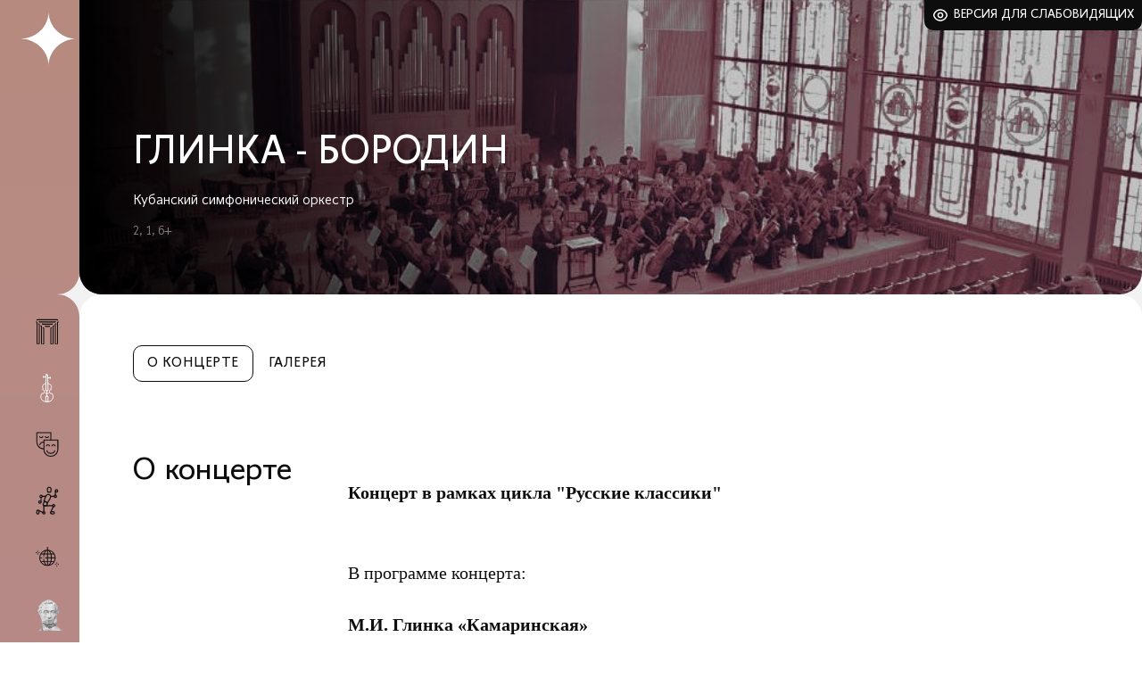

--- FILE ---
content_type: text/html; charset=UTF-8
request_url: https://kmto-premiera.ru/munitsipalnyy-kontsertnyy-zal/afisha/3583/
body_size: 7885
content:
<!DOCTYPE html>
<html lang="ru" xmlns:og="http://ogp.me/ns#">
<head>
    <title>Глинка - Бородин - Краснодарское муниципальное творческое объединение (КМТО) &quot;Премьера</title>
    <link rel="apple-touch-icon" sizes="57x57" href="/apple-icon-57x57.png">
	<link rel="apple-touch-icon" sizes="60x60" href="/apple-icon-60x60.png">
	<link rel="apple-touch-icon" sizes="72x72" href="/apple-icon-72x72.png">
	<link rel="apple-touch-icon" sizes="76x76" href="/apple-icon-76x76.png">
	<link rel="apple-touch-icon" sizes="114x114" href="/apple-icon-114x114.png">
	<link rel="apple-touch-icon" sizes="120x120" href="/apple-icon-120x120.png">
	<link rel="apple-touch-icon" sizes="144x144" href="/apple-icon-144x144.png">
	<link rel="apple-touch-icon" sizes="152x152" href="/apple-icon-152x152.png">
	<link rel="apple-touch-icon" sizes="180x180" href="/apple-icon-180x180.png">
	<link rel="icon" type="image/png" sizes="192x192"  href="/android-icon-192x192.png">
	<link rel="icon" type="image/png" sizes="32x32" href="/favicon-32x32.png">
	<link rel="icon" type="image/png" sizes="96x96" href="/favicon-96x96.png">
	<link rel="icon" type="image/png" sizes="16x16" href="/favicon-16x16.png">
	<link rel="manifest" href="/manifest.json">
	<meta name="msapplication-TileColor" content="#ffffff">
	<meta name="msapplication-TileImage" content="/ms-icon-144x144.png">
	<meta name="theme-color" content="#ffffff">
    <meta charset="utf-8">
    <meta http-equiv="X-UA-Compatible" content="IE=edge">
    <meta name="viewport" content="width=device-width, initial-scale=1">
    <meta name="proculture-verification" content="0fb1133a6ee1ced0d6b7618686b9367f" />
    <meta property="og:title" content="Глинка - Бородин - Краснодарское муниципальное творческое объединение (КМТО) &quot;Премьера">
    <meta property="og:description" content="">
    <meta property="og:type" content="article"/>
    <meta property="og:url" content="http://kmto-premiera.ru/munitsipalnyy-kontsertnyy-zal/afisha/3583/"/>
    <meta property="og:image" content="http://kmto-premiera.ru"/>
    <title>Глинка - Бородин - Краснодарское муниципальное творческое объединение (КМТО) &quot;Премьера</title>
    <meta http-equiv="Content-Type" content="text/html; charset=UTF-8" />
<meta name="robots" content="index, follow" />
<meta name="keywords" content="Keywords" />
<meta name="description" content="Муниципальный концертный зал" />
<link rel="canonical" href="https://kmto-premiera.ru/munitsipalnyy-kontsertnyy-zal/afisha/3583/" />
<link href="/bitrix/cache/css/s1/afisha_detail_2025/template_3d82cfb9815e43316511226317218464/template_3d82cfb9815e43316511226317218464_v1.css?1766533489124625" type="text/css"  data-template-style="true" rel="stylesheet" />
<script type="text/javascript">var _ba = _ba || []; _ba.push(["aid", "9170eb1f1ed9f9681abda34f18b3977b"]); _ba.push(["host", "kmto-premiera.ru"]); (function() {var ba = document.createElement("script"); ba.type = "text/javascript"; ba.async = true;ba.src = (document.location.protocol == "https:" ? "https://" : "http://") + "bitrix.info/ba.js";var s = document.getElementsByTagName("script")[0];s.parentNode.insertBefore(ba, s);})();</script>


		<script src="/local/js/jquery.min.js"></script>
	<script async src="https://culturaltracking.ru/static/js/spxl.js?pixelId=9192" data-pixel-id="9192"></script>
	<!-- Top.Mail.Ru counter -->
	<script type="text/javascript">
	var _tmr = window._tmr || (window._tmr = []);
	_tmr.push({id: "3392003", type: "pageView", start: (new Date()).getTime()});
	(function (d, w, id) {
	  if (d.getElementById(id)) return;
	  var ts = d.createElement("script"); ts.type = "text/javascript"; ts.async = true; ts.id = id;
	  ts.src = "https://top-fwz1.mail.ru/js/code.js";
	  var f = function () {var s = d.getElementsByTagName("script")[0]; s.parentNode.insertBefore(ts, s);};
	  if (w.opera == "[object Opera]") { d.addEventListener("DOMContentLoaded", f, false); } else { f(); }
	})(document, window, "tmr-code");
	</script>
	<noscript><div><img src="https://top-fwz1.mail.ru/counter?id=3392003;js=na" style="position:absolute;left:-9999px;" alt="Top.Mail.Ru" /></div></noscript>
	<!-- /Top.Mail.Ru counter -->
</head>
<body class="mkz">
	<div id="panel"></div>
	<div class="container">
		<div class="columns">
			<div class="column-left gradient__main">
				<div class="column-left__wrap">
					<div class="column-left__flex">
						<div class="column-left__flex-top">
							<div class="column-left__logo-pre"><a href="/" class="link__absolute"></a>Краснодарское муниципальное творческое&nbsp;объединение</div>
							<div class="column-left__logo-premiera">
								<a href="/" title="Краснодарское муниципальное творческое объединение Премьера - главная страница"></a>
							</div>
							<div class="column-left__logo-theatre">
								<a href="/munitsipalnyy-kontsertnyy-zal/afisha/" class="column-left__logo-theatre-link"></a>							</div>
							<div class="js-burger header__burger"></div>
						</div>
						<nav class="js-header-menu column-left__menu">
	<ul class="theatre-menu">
		<li>
			<a class="js-menu" data-id="29" title="Дворец искусств «Премьера»" href="/dvorets-iskusstv/afisha/">
				<ins class="theatre-menu__premiera"></ins><span>Дворец искусств «Премьера»</span>
			</a>
		</li>
		<li>
			<a class="active" class="js-menu" data-id="28" title="Муниципальный концертный зал" href="/munitsipalnyy-kontsertnyy-zal/afisha/">
				<ins class="theatre-menu__mkz"></ins><span>Муниципальный концертный зал</span>
			</a>
		</li>
		<li>
			<a class="js-menu" data-id="31" title="Молодежный театр" href="/molodezhnyy-teatr/afisha/">
				<ins class="theatre-menu__molod"></ins><span>Молодежный театр</span>
			</a>
		</li>
		<li>
			<a class="js-menu" data-id="30" title="Новый театр кукол" href="/novyy-teatr-kukol/afisha/">
				<ins class="theatre-menu__kukly"></ins><span>Новый театр кукол</span>
			</a>
		</li>
				<li>
			<a title="Выездные мероприятия" class="js-menu" data-id="32" href="/visiting-events/">
				<ins class="theatre-menu__visit"></ins><span>Выездные мероприятия</span>
			</a>
		</li>
		<li>
			<a title="Пушкинская карта" class="js-menu" data-id="33" href="/premiera/pushkinskaya-karta.php">
				<ins class="theatre-menu__pushkin"></ins>
			</a>
		</li>
	</ul>
</nav>					</div>
				</div>
			</div>
			<div class="column-right">
				<div class="column-right__wrapbg">
																																														<script type="text/javascript">
    (function (d, w) {
        d.addEventListener("DOMContentLoaded", function () {
            var script = document.createElement('script');
            script.type = 'text/javascript';
            script.src = 'https://tickets.afisha.ru/wl/embed/entry.js?v=' + Date.now();
            script.async = true;
            script.onload = function () {
                w.afishaInit(function () {
										w.afishaWidget = new AfishaWidget(355, 'shows');
					                });
            };
            d.head.appendChild(script);
        }, false);
    })(document, window);
</script>
<div class="slider__wrap">
	<div class="vsi">
		<a class="vsi__link" href="?special=Y">Версия для слабовидящих</a>
	</div>
	<div class="concert">
		<div class="concert__item" style="background-image: url(/upload/iblock/0ae/0ae2ce43df51ee51e35092df0b996e06.jpg);">
			<div class="concert__text">
				<div class="concert__text-wrap">
					<div class="concert__tags">
																	</div>
					<div class="concert__title">Глинка - Бородин</div>
					<div class="concert__authors">Кубанский симфонический оркестр</div>
					<div class="concert__mini-info">2, 1, 6+</div>
				</div>
			</div>
		</div>
	</div>
</div>

<div class="content">
	<div class="main-menu__flex">
		<div class="main-menu__search-block" id="js-search">
			<form method="GET" action="#">
				<button class="main-menu__search-button"></button>
				<input type="q" class="main-menu__search-input" placeholder="Поиск">
				<a href="#" class="icon__search-close js-search-close" title="Закрыть поиск"></a>
			</form>
		</div>
		<div class="js-nav-wrap main-menu__wrap">
			<div class="js-mobile-title title__mobile">О концерте</div>
			<nav class="js-main-menu main-menu" style="display: block;">
				<ul>
					<li class="active">
						<a>О концерте</a>
					</li>
					<li>
						<a href="/munitsipalnyy-kontsertnyy-zal/afisha/gallery.php?ELEMENT_ID=3583">Галерея</a>
					</li>
				</ul>
			</nav>
		</div>
	</div>

	<div class="content__text">
		<div class="content__row">
			<div class="content__left">
				<div class="title title__fs35px js-h1-title">О концерте</div>
			</div>
			<div class="content__right">
				<div class="about__description"><p>
</p>
<p>
 <b><span style="font-family: Verdana;">Концерт в рамках цикла "Русские классики"&nbsp;<br>
 <br>
 </span></b>
</p>
<p>
 <span style="font-family: Verdana;">В программе концерта:&nbsp;</span><br>
 <br>
 <span style="font-family: Verdana;"> </span><b><span style="font-family: Verdana;">
	М.И. Глинка «Камаринская»<br>
 </span></b><b><span style="font-family: Verdana;">«Воспоминания о летней ночи в Мадриде»</span></b><b><span style="font-family: Verdana;"><br>
 <br>
 </span></b>
</p>
<p>
 <span style="font-family: Verdana;"> </span>
</p>
<p>
 <span style="font-family: Verdana;">“Вся русская симфоническая школа, подобно тому как весь дуб в жёлуде, заключена в симфонической фантазии „Камаринская“ - такую характеристику дал сочинению&nbsp;Пётр Чайковский.</span>
</p>
 <br>
 <span style="font-family: Verdana;"> </span>
<p>
 <span style="font-family: Verdana;">В одном из своих путешествий, обосновавшись в Мадриде, Глинка&nbsp;пристально изучал музыкальную культуру Испании. Сам композитор вспоминал об этом&nbsp; так: </span>
</p>
 <span style="font-family: Verdana;"> </span>
<p>
 <span style="font-family: Verdana;">
	«Вскоре по приезде в Мадрид я принялся внимательно изучать испанскую музыку, а именно напевы простолюдинов. Хаживал ко мне один zagal (погонщик мулов) и пел народные песни, которые я старался уловить и положить на ноты. Два Seguedillas manchegas (airs de la Mancha) мне особенно понравились и впоследствии послужили мне для второй Испанской увертюры». Эта увертюра получила имя «Воспоминание о летней ночи в Мадриде».</span>
</p>
 <span style="font-family: Verdana;"> </span>
<p>
 <span style="font-family: Verdana;">
	Друг композитора, князь Одоевский, в своей рецензии на испанские увертюры Глинки писал: «Чудодей невольно переносит нас в тёплую южную ночь, окружает нас всеми её призраками, вы слышите бряцание гитары, веселый стук кастаньетов, перед вашими глазами пляшет чернобровая красавица, и характерная мелодия то теряется в отдалении, то снова является во всём своем разгаре».<br>
 <br>
 <br>
 </span>
</p>
 <span style="font-family: Verdana;"> </span>
<p>
 <span style="font-family: Verdana;"> </span><b><span style="font-family: Verdana;">А.П. Бородин «Богатырская симфония»<br>
 <br>
 </span></b><span style="font-family: Verdana;"> </span>
</p>
 <span style="font-family: Verdana;"> </span>
<p>
 <span style="font-family: Verdana;">Вторая симфония Бородина - в</span><span style="font-family: Verdana;">ершина русской мировой симфонической музыки, известная под названием «Богатырская» (1876). В ней явственно слышатся мотивы русского народного песенного творчества, она</span><span style="font-family: Verdana;">&nbsp;идеально соответствует своему названию. Эта симфония рождалась вместе&nbsp;с оперой «Князь Игорь»: оба этих сочинения посвящены одной теме – благородству и величию русского богатыря, хозяина русской земли и ее защитника.</span>
</p>
<p>
 <span style="font-family: Verdana;"> <br>
 <b> </b><br>
 <b>
	Кубанский симфонический оркестр</b><br>
 <b> </b></span><span style="font-family: Verdana;"><b>Дирижер -&nbsp;</b></span><span style="font-family: Verdana;"><a href="http://kmto-premiera.ru/munitsipalnyy-kontsertnyy-zal/persons/375/"><b>Денис Ивенский</b></a><br>
 <br>
 <br>
 <br>
	 Для Вашего удобства приобрести билет на концерт можно онлайн на сайте:<br>
 <a href="http://kmto-premiera.ru/online/">http://kmto-premiera.ru/online/</a><br>
 <br>
 </span>
</p>
 <span style="font-family: Verdana;"> </span>
<p>
 <span style="font-family: Verdana;"><b><span style="color: #ff0000;">* Специальное предложение в кассе!&nbsp;</span></b><br>
	 Приобретая билеты единовременно на все концерты цикла:&nbsp;<br>
	 + за Вами сохраняется определенное место,&nbsp;<br>
	 + Вы экономите до 20% от стоимости,&nbsp;<br>
	 + Буклет - программа в подарок!<br>
 <br>
 </span><br>
 <span style="font-family: Verdana;">Дополнительная информация по телефону 8(861)255-34-57</span><br>
 <span style="font-family: Verdana;">Будем рады видеть Вас!</span>
</p></div>
			</div>
		</div>
				<figure class="figure__flex">
			<img src="/upload/iblock/167/167926622568fe5879ae2666572cdb29.jpg" alt="Глинка - Бородин">
			<figcaption></figcaption>
		</figure>
						<div id="js-truppa" data-afisha="3583" data-iblock="22"></div>
		<script id="tmpl-truppa" type="text/ejs">
<%if (persons[0]){%>
<div class="content__row">
	<div class="content__left">
		<div class="title title__fs35px">Действующие лица</div>
	</div>
	<div class="content__right">
		<div class="management">
		<%for (var pers in persons){%>
			<div class="management__item">
				<figure>
					<a href="#" class="js-actor" data-id="<%=persons[pers].ID%>"><img src="<%=persons[pers].PERSON_PIC%>" alt="<%=persons[pers].PERSON_NAME%>"></a>
				</figure>
				<div class="management__data">
					<div class="management__title">
						<a href="#" class="js-actor" data-id="<%=persons[pers].ID%>"><%=persons[pers].PERSON_NAME%></a>
					</div>
					<div class="management__rank">
						<%=persons[pers].AFISHA_PERSON_NAME%>
					</div>
				</div>
			</div>
		<%}%>
		</div>
	</div>
</div>
<%}%>
</script>

<div id="js-offcanvas" class="offcanvas"></div>
<script id="tmpl-actor" type="text/ejs">
	<div class="js-offcanvas-close offcanvas__close-wrap"></div>
	<div class="offcanvas__wrap">
		<div class="offcanvas__actor">
			<a class="offcanvas__close js-offcanvas-close" href="#">Закрыть</a>
			<div class="offcanvas__actor-pic">
				<img src="<%=actor.DETAIL_PICTURE%>">
			</div>
			<div class="offcanvas__actor-name"><%=actor.NAME%></div>
			<div class="offcanvas__actor-data">
				<%if (actor.SIGN){%><div class="offcanvas__actor-rank"><%=actor.SIGN%></div><%}%>
				<%if (actor.BIRTHDAY){%><div class="offcanvas__actor-dataitem">
					<div class="offcanvas__actor-datatitle">Дата рождения</div>
					<div class="offcanvas__actor-datavalue"><%=actor.BIRTHDAY%></div>
				</div><%}%>
				<%if (actor.EDU){%><div class="offcanvas__actor-dataitem">
					<div class="offcanvas__actor-datatitle">Образование</div>
					<div class="offcanvas__actor-datavalue"><%=actor.EDU%></div>
				</div><%}%>
				<div class="offcanvas__actor-dataitem" style="display: none;">
					<div class="offcanvas__actor-datatitle">Награды</div>
					<div class="offcanvas__actor-datavalue"><span class="offcanvas__actor-dataicon"></span></div>
				</div>
			</div>
			<div class="offcanvas__actor-text"><%=actor.DETAIL_TEXT%></div>
			<div class="offcanvas__actor-gal" style="display: none;">
				<div class="title">Галерея</div>
				<div class="offcanvas__actor-slider">
					<div class="offcanvas__actor-slideritem">
						<img src="#" alt="">
					</div>
				</div>
			</div>
			<%if (actorAfisha.ACTIVE || actorAfisha.ARCHIVE){%>
			<div class="offcanvas__actor-repertuar">
				<div class="title">Репертуар</div>
				<div class="tab">
					<%if (actorAfisha.ACTIVE){%><a class="tab__item js-actor-tab active" data-tab="0" href="#"><span class="tab__item-text">Актуальный</span><span class="tab__item-count"><%=actorAfisha.COUNT_ACTIVE%></span></a><%}%>
					<%if (actorAfisha.ARCHIVE){%><a class="tab__item js-actor-tab" data-tab="1" href="#"><span class="tab__item-text">Архивный</span><span class="tab__item-count"><%=actorAfisha.COUNT_ARCHIVE%></span></a><%}%>
					<a class="tab__item js-actor-tab" data-tab="2" href="#" style="display: none;"><span class="tab__item-text">Весь</span><span class="tab__item-count"></span></a>
				</div>
				<div class="afisha__block js-actor-block js-actor-block0">
					<div class="afisha__flex">
						<%if (actorAfisha.ACTIVE){%>
							<%for (var i=0;i<actorAfisha.ACTIVE.length;i++){%>
							<div class="afisha__item">
								<div class="afisha__pic">
									<%if (actorAfisha.ACTIVE[i].ISPREMIER == 1){%>
									<div class="afisha__posabs">
										<div class="afisha__special color<%=actorAfisha.ACTIVE[i].IBLOCK_ID%>">
											<div class="afisha__special-wrap">Премьера</div>
										</div>
									</div>
									<%}%>
									<a href="<%=actorAfisha.ACTIVE[i].DETAIL_PAGE_URL%>"><img src="<%=actorAfisha.ACTIVE[i].PIC%>"></a>
								</div>
								<div class="afisha__data">
									<div class="afisha__name"><a href="<%=actorAfisha.ACTIVE[i].DETAIL_PAGE_URL%>"><%=actorAfisha.ACTIVE[i].NAME%></a></div>
									<div class="afisha__producer"><%=actorAfisha.ACTIVE[i].AUTHORS%></div>
								</div>
							</div>
							<%}%>
						<%}%>
					</div>
				</div>
				<div class="afisha__block js-actor-block js-actor-block1" style="display: none;">
					<div class="afisha__flex">
						<%if (actorAfisha.ARCHIVE){%>
							<%for (var i=0;i<actorAfisha.ARCHIVE.length;i++){%>
							<div class="afisha__item">
								<div class="afisha__pic">
									<%if (actorAfisha.ARCHIVE[i].ISPREMIER == 1){%>
									<div class="afisha__posabs">
										<div class="afisha__special color<%=actorAfisha.ARCHIVE[i].IBLOCK_ID%>">
											<div class="afisha__special-wrap">Премьера</div>
										</div>
									</div>
									<%}%>
									<a href="<%=actorAfisha.ARCHIVE[i].DETAIL_PAGE_URL%>"><img src="<%=actorAfisha.ARCHIVE[i].PIC%>"></a>
								</div>
								<div class="afisha__data">
									<div class="afisha__name"><a href="<%=actorAfisha.ARCHIVE[i].DETAIL_PAGE_URL%>"><%=actorAfisha.ARCHIVE[i].NAME%></a></div>
									<div class="afisha__producer"><%=actorAfisha.ARCHIVE[i].AUTHORS%></div>
								</div>
							</div>
							<%}%>
						<%}%>
					</div>
				</div>
			</div>
			<%}%>
		</div>
	</div>
</script>		<div class="partners _centered" id="js-partners">
		<div class="partners__item" id="bx_2754046774_15969">
		<a href="https://afisha.yandex.ru/krasnodar"><img src="/upload/iblock/bea/zwaleuve2gux0jdxoz0qk81honfldccq.png" alt="ЯндексАфиша"></a>
	</div>
		<div class="partners__item" id="bx_2754046774_15371">
		<a href="https://www.dfm106.ru/?ysclid=lose7s67qr480073162"><img src="/upload/resize_cache/iblock/25b/500_100_0/rx9vrwq7o87dsv71553d9esfaie4mnun.jpg" alt="DFM"></a>
	</div>
		<div class="partners__item" id="bx_2754046774_15372">
		<a href="http://zvezda-fm.ru/"><img src="/upload/resize_cache/iblock/d0b/500_100_0/n4sbx33czm1waluvcfmnefqhyavznnmq.jpg" alt="Звезда"></a>
	</div>
</div>
	</div>
</div>

<!--
<div class="concert__another-afisha">
                        <div class="title">Другие концерты</div>
                        <div class="afisha__flex">
                            <div class="afisha__item">
                                <div class="afisha__pic">

                                    <a href="/pages/d-concert.html"><img src="../images/afisha1.jpg" alt=""></a>
                                </div>
                                <div class="afisha__data">
                                    <div class="afisha__name"><a href="/pages/d-concert.html">Retro.ru</a></div>
                                    <div class="afisha__place">Дворец искусств, 19:00</div>
                                    <div class="afisha__data-flex">
                                        <div class="afisha__date">
                                            <div class="afisha__date-number">29.03</div>
                                            <div class="afisha__date-weekday">Вт</div>
                                        </div>
                                        <div class="afisha__link">
                                            <a href="/pages/d-concert.html">Билеты</a>
                                        </div>
                                    </div>
                                </div>
                            </div>
                            <div class="afisha__item">
                                <div class="afisha__pic">
                                    <div class="afisha__special color__dvorec">
                                        <div class="afisha__special-wrap">Премьера</div>
                                    </div>
                                    <a href="/pages/d-concert.html"><img src="../images/afisha1.jpg" alt=""></a>
                                </div>
                                <div class="afisha__data">
                                    <div class="afisha__name"><a href="/pages/d-concert.html">Retro.ru</a></div>
                                    <div class="afisha__place">Дворец искусств, 19:00</div>
                                    <div class="afisha__data-flex">
                                        <div class="afisha__date">
                                            <div class="afisha__date-number">29.03</div>
                                            <div class="afisha__date-weekday">Вт</div>
                                        </div>
                                        <div class="afisha__link">
                                            <a href="/pages/d-concert.html">Билеты</a>
                                        </div>
                                    </div>
                                </div>
                            </div>
                            <div class="afisha__item">
                                <div class="afisha__pic">
                                    <a href="/pages/d-concert.html"><img src="../images/afisha1.jpg" alt=""></a>
                                </div>
                                <div class="afisha__data">
                                    <div class="afisha__name"><a href="/pages/d-concert.html">Retro.ru</a></div>
                                    <div class="afisha__place">Дворец искусств, 19:00</div>
                                    <div class="afisha__data-flex">
                                        <div class="afisha__date">
                                            <div class="afisha__date-number">29.03</div>
                                            <div class="afisha__date-weekday">Вт</div>
                                        </div>
                                        <div class="afisha__link">
                                            <a href="/pages/d-concert.html">Билеты</a>
                                        </div>
                                    </div>
                                </div>
                            </div>
                            <div class="afisha__item">
                                <div class="afisha__pic">
                                    <a href="/pages/d-concert.html"><img src="../images/afisha1.jpg" alt=""></a>
                                </div>
                                <div class="afisha__data">
                                    <div class="afisha__name"><a href="/pages/d-concert.html">Retro.ru</a></div>
                                    <div class="afisha__place">Дворец искусств, 19:00</div>
                                    <div class="afisha__data-flex">
                                        <div class="afisha__date">
                                            <div class="afisha__date-number">29.03</div>
                                            <div class="afisha__date-weekday">Вт</div>
                                        </div>
                                        <div class="afisha__link">
                                            <a href="/pages/d-concert.html">Билеты</a>
                                        </div>
                                    </div>
                                </div>
                            </div>
                        </div>
                    </div>-->
<div id="js-offcanvas" class="offcanvas"></div>
<script id="tmpl-actor" type="text/ejs">
	<div class="js-offcanvas-close offcanvas__close-wrap"></div>
	<div class="offcanvas__wrap">
		<div class="offcanvas__actor">
			<a class="offcanvas__close js-offcanvas-close" href="#">Закрыть</a>
			<div class="offcanvas__actor-pic">
				<img src="<%=actor.DETAIL_PICTURE%>">
			</div>
			<div class="offcanvas__actor-name"><%=actor.NAME%></div>
			<div class="offcanvas__actor-data">
				<%if (actor.SIGN){%><div class="offcanvas__actor-rank"><%=actor.SIGN%></div><%}%>
				<%if (actor.BIRTHDAY){%><div class="offcanvas__actor-dataitem">
					<div class="offcanvas__actor-datatitle">Дата рождения</div>
					<div class="offcanvas__actor-datavalue"><%=actor.BIRTHDAY%></div>
				</div><%}%>
				<%if (actor.EDU){%><div class="offcanvas__actor-dataitem">
					<div class="offcanvas__actor-datatitle">Образование</div>
					<div class="offcanvas__actor-datavalue"><%=actor.EDU%></div>
				</div><%}%>
				<div class="offcanvas__actor-dataitem" style="display: none;">
					<div class="offcanvas__actor-datatitle">Награды</div>
					<div class="offcanvas__actor-datavalue"><span class="offcanvas__actor-dataicon"></span></div>
				</div>
			</div>
			<div class="offcanvas__actor-text"><%=actor.DETAIL_TEXT%></div>
			<div class="offcanvas__actor-gal" style="display: none;">
				<div class="title">Галерея</div>
				<div class="offcanvas__actor-slider">
					<div class="offcanvas__actor-slideritem">
						<img src="#" alt="">
					</div>
				</div>
			</div>
			<%if (actorAfisha.ACTIVE || actorAfisha.ARCHIVE){%>
			<div class="offcanvas__actor-repertuar">
				<div class="title">Репертуар</div>
				<div class="tab">
					<%if (actorAfisha.ACTIVE){%><a class="tab__item js-actor-tab active" data-tab="0" href="#"><span class="tab__item-text">Актуальный</span><span class="tab__item-count"><%=actorAfisha.COUNT_ACTIVE%></span></a><%}%>
					<%if (actorAfisha.ARCHIVE){%><a class="tab__item js-actor-tab" data-tab="1" href="#"><span class="tab__item-text">Архивный</span><span class="tab__item-count"><%=actorAfisha.COUNT_ARCHIVE%></span></a><%}%>
					<a class="tab__item js-actor-tab" data-tab="2" href="#" style="display: none;"><span class="tab__item-text">Весь</span><span class="tab__item-count"></span></a>
				</div>
				<div class="afisha__block js-actor-block js-actor-block0">
					<div class="afisha__flex">
						<%if (actorAfisha.ACTIVE){%>
							<%for (var i=0;i<actorAfisha.ACTIVE.length;i++){%>
							<div class="afisha__item">
								<div class="afisha__pic">
									<%if (actorAfisha.ACTIVE[i].ISPREMIER == 1){%>
									<div class="afisha__posabs">
										<div class="afisha__special color<%=actorAfisha.ACTIVE[i].IBLOCK_ID%>">
											<div class="afisha__special-wrap">Премьера</div>
										</div>
									</div>
									<%}%>
									<a href="<%=actorAfisha.ACTIVE[i].DETAIL_PAGE_URL%>"><img src="<%=actorAfisha.ACTIVE[i].PIC%>"></a>
								</div>
								<div class="afisha__data">
									<div class="afisha__name"><a href="<%=actorAfisha.ACTIVE[i].DETAIL_PAGE_URL%>"><%=actorAfisha.ACTIVE[i].NAME%></a></div>
									<div class="afisha__producer"><%=actorAfisha.ACTIVE[i].AUTHORS%></div>
								</div>
							</div>
							<%}%>
						<%}%>
					</div>
				</div>
				<div class="afisha__block js-actor-block js-actor-block1" style="display: none;">
					<div class="afisha__flex">
						<%if (actorAfisha.ARCHIVE){%>
							<%for (var i=0;i<actorAfisha.ARCHIVE.length;i++){%>
							<div class="afisha__item">
								<div class="afisha__pic">
									<%if (actorAfisha.ARCHIVE[i].ISPREMIER == 1){%>
									<div class="afisha__posabs">
										<div class="afisha__special color<%=actorAfisha.ARCHIVE[i].IBLOCK_ID%>">
											<div class="afisha__special-wrap">Премьера</div>
										</div>
									</div>
									<%}%>
									<a href="<%=actorAfisha.ARCHIVE[i].DETAIL_PAGE_URL%>"><img src="<%=actorAfisha.ARCHIVE[i].PIC%>"></a>
								</div>
								<div class="afisha__data">
									<div class="afisha__name"><a href="<%=actorAfisha.ARCHIVE[i].DETAIL_PAGE_URL%>"><%=actorAfisha.ARCHIVE[i].NAME%></a></div>
									<div class="afisha__producer"><%=actorAfisha.ARCHIVE[i].AUTHORS%></div>
								</div>
							</div>
							<%}%>
						<%}%>
					</div>
				</div>
			</div>
			<%}%>
		</div>
	</div>
</script>
					<footer class="footer">
						
<nav class="footer__nav">
	<ul>


	
	
					<li><a href="/premiera/">КМТО «Премьера»</a>
				<ul class="footer__nav-sublvl">
		
	
	

	
	
							<li><a href="/premiera/">Афиша</a></li>
			
	
	

	
	
							<li><a href="/premiera/about/">О «Премьере»</a></li>
			
	
	

	
	
							<li><a href="/premiera/leonard-gatov/">О Л. Г. Гатове</a></li>
			
	
	

	
	
							<li><a href="/premiera/news/">Новости</a></li>
			
	
	

	
	
							<li><a href="/premiera/jobs/">Вакансии</a></li>
			
	
	

	
	
							<li><a href="/premiera/voprosy-i-otvety.php">Зрителям</a></li>
			
	
	

	
	
							<li><a href="/docs/">Документы</a></li>
			
	
	

	
	
							<li><a href="/premiera/contacts/">Контакты</a></li>
			
	
	

			</ul></li>	
	
					<li><a href="/dvorets-iskusstv/">Дворец искусств</a>
				<ul class="footer__nav-sublvl">
		
	
	

	
	
							<li><a href="/dvorets-iskusstv/afisha/">Афиша</a></li>
			
	
	

	
	
							<li><a href="/dvorets-iskusstv/repertuar/">Репертуар</a></li>
			
	
	

	
	
							<li><a href="/dvorets-iskusstv/about/">О площадке</a></li>
			
	
	

	
	
							<li><a href="/dvorets-iskusstv/persons/">Руководство и коллективы</a></li>
			
	
	

	
	
							<li><a href="/dvorets-iskusstv/contacts/">Контакты</a></li>
			
	
	

			</ul></li>	
	
					<li><a href="/munitsipalnyy-kontsertnyy-zal/">Муниципальный концертный зал</a>
				<ul class="footer__nav-sublvl">
		
	
	

	
	
							<li><a href="/munitsipalnyy-kontsertnyy-zal/afisha/">Афиша</a></li>
			
	
	

	
	
							<li><a href="/munitsipalnyy-kontsertnyy-zal/events/">Концерты</a></li>
			
	
	

	
	
							<li><a href="/munitsipalnyy-kontsertnyy-zal/about/">О площадке</a></li>
			
	
	

	
	
							<li><a href="/munitsipalnyy-kontsertnyy-zal/persons/">Руководство и коллективы</a></li>
			
	
	

	
	
							<li><a href="/munitsipalnyy-kontsertnyy-zal/contacts/">Контакты</a></li>
			
	
	

			</ul></li>	
	
					<li><a href="/molodezhnyy-teatr/">Молодежный театр</a>
				<ul class="footer__nav-sublvl">
		
	
	

	
	
							<li><a href="/molodezhnyy-teatr/afisha/">Афиша</a></li>
			
	
	

	
	
							<li><a href="/molodezhnyy-teatr/repertuar/">Репертуар</a></li>
			
	
	

	
	
							<li><a href="/molodezhnyy-teatr/about/">О театре</a></li>
			
	
	

	
	
							<li><a href="/molodezhnyy-teatr/persons/">Руководство и актеры</a></li>
			
	
	

	
	
							<li><a href="/molodezhnyy-teatr/contacts/">Контакты</a></li>
			
	
	

			</ul></li>	
	
					<li><a href="/novyy-teatr-kukol/">Новый театр кукол</a>
				<ul class="footer__nav-sublvl">
		
	
	

	
	
							<li><a href="/novyy-teatr-kukol/afisha/">Афиша</a></li>
			
	
	

	
	
							<li><a href="/novyy-teatr-kukol/repertuar/">Репертуар</a></li>
			
	
	

	
	
							<li><a href="/novyy-teatr-kukol/about/">О театре</a></li>
			
	
	

	
	
							<li><a href="/novyy-teatr-kukol/persons/">Руководство и актеры</a></li>
			
	
	

	
	
							<li><a href="/novyy-teatr-kukol/contacts/">Контакты</a></li>
			
	
	

	</ul></li>
	</ul>
</nav>
						<div class="footer__adm">
							<div class="footer__kachestvo">
								<a href="/otsenka-kachestva-uslug/">Оценка качества услуг учреждения культуры</a>							</div>
							<div class="footer__culture">
								<div>Администрация Муниципального Образования<br/>город Краснодар Управление Культуры</div>
<div class="footer__culture-contacts">
	<div><a href="mailto:kult@krd.ru">kult@krd.ru</a></div>
	<div><a href="https://krd.ru/">https://krd.ru/</a></div>
	<div>255 05 74</div>
	<div>ул. Дзержинского, 4</div>
</div>							</div>
						</div>
						<div class="footer__links">
							<div class="footer__docs">
								<div class="footer__docs-item">
									<a href="/privacy-policy/">Политика конфиденциальности</a>								</div>
								<div class="footer__docs-item">
									<a href="/docs/">Документы</a>								</div>
							</div>
							<div class="footer__copyright">
								<div class="footer__copyright-premiera">
									2026 © КМТО «Премьера»								</div>
								<div class="footer__copyright-fields">
									<a class="wearefields" href="https://wearefields.ru/hellopage" target="_blank">Разработка сайта</a>								</div>
							</div>
						</div>
					</footer>
				</div>
			</div>
		</div>
	</div>
<!-- Yandex.Metrika counter --> <script type="text/javascript" > (function(m,e,t,r,i,k,a){m[i]=m[i]||function(){(m[i].a=m[i].a||[]).push(arguments)}; m[i].l=1*new Date(); for (var j = 0; j < document.scripts.length; j++) {if (document.scripts[j].src === r) { return; }} k=e.createElement(t),a=e.getElementsByTagName(t)[0],k.async=1,k.src=r,a.parentNode.insertBefore(k,a)}) (window, document, "script", "https://mc.yandex.ru/metrika/tag.js", "ym"); ym(41478204, "init", { clickmap:true, trackLinks:true, accurateTrackBounce:true, webvisor:true }); </script> <noscript><div><img src="https://mc.yandex.ru/watch/41478204" style="position:absolute; left:-9999px;" alt="" /></div></noscript> <!-- /Yandex.Metrika counter -->
	<script src="/local/js/glightbox.min.js"></script>
	<script src="/local/js/slick.min.js"></script>
	<script src="/local/js/tmpl.js"></script>
	<script src="/local/js/main.min.js?v=52"></script>
</body>
</html>

--- FILE ---
content_type: text/html; charset=UTF-8
request_url: https://kmto-premiera.ru/local/ajax/actorsafisha.php
body_size: 58
content:
{"success":true,"persons":[]}

--- FILE ---
content_type: text/css
request_url: https://kmto-premiera.ru/bitrix/cache/css/s1/afisha_detail_2025/template_3d82cfb9815e43316511226317218464/template_3d82cfb9815e43316511226317218464_v1.css?1766533489124625
body_size: 16935
content:


/* Start:/bitrix/templates/afisha_detail_2025/styles.css?1766533483109364*/
.partners {
  margin: 100px 0 0;
  padding: 40px 0 0;
  text-align: center;
  border-top: 1px solid #f2f2f2;
}
.partners._centered {
  display: flex;
  flex-direction: row;
  justify-content: center;
  align-items: center;
}
.partners__item a {
  display: block;
  margin: 0 20px;
}
.footer__copyright .footer__copyright-fields,
.footer__copyright .footer__copyright-fields a {
  opacity: 1;
}
.wearefields {
  color: #fff;
  font-family: "Conqueror Sans";
  font-style: normal;
  font-weight: 300;
  font-size: 16px;
  line-height: 16px;
  letter-spacing: 0.03em;
  text-decoration: none;
  position: relative;
}
.wearefields:after {
  content: "";
  background: url(/upload/images/svg/fields_logo_white_v2.svg) no-repeat 0 0 transparent;
  background-size: 100% 100%;
  display: inline-block;
  height: 41px;
  width: 100px;
  position: absolute;
  left: 107%;
  bottom: -17px;
  z-index: 1;
}

.body__bg {
  position: absolute;
  left: 0;
  top: 0;
  right: 0;
  bottom: 0;
  z-index: -1;
}

.body__bg-wrap {
  position: relative;
  height: 100%;
  width: 100%;
}

.body__bg-wrap>div {
  position: absolute;
  top: 0;
  right: 0;
  bottom: 0;
  left: 0;
  z-index: 1;
  -webkit-transition: opacity 0.3s ease-out;
  -moz-transition: opacity 0.3s ease-out;
  -ms-transition: opacity 0.3s ease-out;
  -o-transition: opacity 0.3s ease-out;
  transition: opacity 0.3s ease-out;
}

body.theatre32 .body__bg1, body.theatre33 .body__bg1,
body.theatre32 .body__bg32, body.theatre33 .body__bg32,
body.theatre32 .body__bg33, body.theatre33 .body__bg33 {
  opacity: 1;
  z-index: 9;
}

.theatre29 .body__bg29{
  opacity: 1;
  z-index: 9;
}

.dvorec .body__bg29 {
  opacity: 1;
  z-index: 8;
}

.theatre28 .body__bg28 {
  opacity: 1;
  z-index: 9;
}

.mkz .body__bg28 {
  opacity: 1;
  z-index: 8;
}

.theatre31 .body__bg31 {
  opacity: 1;
  z-index: 9;
}

.molod .body__bg31 {
  opacity: 1;
  z-index: 8;
}

.theatre30 .body__bg30 {
  opacity: 1;
  z-index: 9;
}

.kukly .body__bg30 {
  opacity: 1;
  z-index: 8;
}

.theatre111 .body__bg111 {
  opacity: 1;
  z-index: 9;
}

.zdorov .body__bg111 {
  opacity: 1;
  z-index: 8;
}

.body__bg1, .body__bg32, .body__bg33 {
  background: #b4bcff;
  background: -moz-linear-gradient(top, #b4bcff 0%, #e8f2ff 100%);
  background: -webkit-linear-gradient(top, #b4bcff 0%, #e8f2ff 100%);
  background: linear-gradient(to bottom, #b4bcff 0%, #e8f2ff 100%);
  opacity: 1;
  z-index: 8;
}

.kukly .body__bg1, .kukly .body__bg32, .kukly .body__bg33,
.dvorec .body__bg1, .dvorec .body__bg32, .dvorec .body__bg33,
.mkz .body__bg1, .mkz .body__bg32, .mkz .body__bg33,
.zdorov .body__bg1, .zdorov .body__bg32, .zdorov .body__bg33,
.molod .body__bg1, .molod .body__bg32, .molod .body__bg33{
  opacity: 0;
}

.body__bg29 {
  background: #6C67FF;
  background: -moz-linear-gradient(top, #6C67FF 0%, #B15BFF 100%);
  background: -webkit-linear-gradient(top, #6C67FF 0%, #B15BFF 100%);
  background: linear-gradient(to bottom, #6C67FF 0%, #B15BFF 100%);
  opacity: 0;
}

.body__bg28 {
  background: #B88B80;
  background: -moz-linear-gradient(top, #B88B80 0%, #AF83A6 100%);
  background: -webkit-linear-gradient(top, #B88B80 0%, #AF83A6 100%);
  background: linear-gradient(to bottom, #B88B80 0%, #AF83A6 100%);
  opacity: 0;
}

.body__bg31 {
  background: #FF1D4C;
  background: -moz-linear-gradient(top, #FF1D4C 0%, #FF3034 100%);
  background: -webkit-linear-gradient(top, #FF1D4C 0%, #FF3034 100%);
  background: linear-gradient(to bottom, #FF1D4C 0%, #FF3034 100%);
  opacity: 0;
}

.body__bg30 {
  background: #ADDA79;
  background: -moz-linear-gradient(top, #ADDA79 0%, #00A65F 100%);
  background: -webkit-linear-gradient(top, #ADDA79 0%, #00A65F 100%);
  background: linear-gradient(to bottom, #ADDA79 0%, #00A65F 100%);
  opacity: 0;
}

.body__bg111 {
  background: #FFCB00;
  background: -moz-linear-gradient(top, #FFCB00 0%, #FF9100 100%);
  background: -webkit-linear-gradient(top, #FFCB00 0%, #FF9100 100%);
  background: linear-gradient(to bottom, #FFCB00 0%, #FF9100 100%);
  opacity: 0;
}

.slick-slider {
  position: relative;
  display: block;
  box-sizing: border-box;
  -webkit-user-select: none;
  -moz-user-select: none;
  -ms-user-select: none;
  user-select: none;
  -webkit-touch-callout: none;
  -khtml-user-select: none;
  -ms-touch-action: pan-y;
  touch-action: pan-y;
  -webkit-tap-highlight-color: transparent;
}

.slick-list {
  position: relative;
  display: block;
  overflow: hidden;
  margin: 0;
  padding: 0;
}

.slick-list:focus {
  outline: none;
}

.slick-list.dragging {
  cursor: pointer;
  cursor: hand;
}

.slick-slider .slick-track,
.slick-slider .slick-list {
  -webkit-transform: translate3d(0, 0, 0);
  -moz-transform: translate3d(0, 0, 0);
  -ms-transform: translate3d(0, 0, 0);
  -o-transform: translate3d(0, 0, 0);
  transform: translate3d(0, 0, 0);
}

.slick-track {
  position: relative;
  top: 0;
  left: 0;
  display: block;
  margin-left: auto;
  margin-right: auto;
}

.slick-track:before,
.slick-track:after {
  display: table;
  content: "";
}

.slick-track:after {
  clear: both;
}

.slick-loading .slick-track {
  visibility: hidden;
}

.slick-slide {
  display: none;
  float: left;
  height: 100%;
  min-height: 1px;
}

[dir=rtl] .slick-slide {
  float: right;
}

.slick-slide img {
  display: block;
}

.slick-slide.slick-loading img {
  display: none;
}

.slick-slide.dragging img {
  pointer-events: none;
}

.slick-initialized .slick-slide {
  display: block;
}

.slick-loading .slick-slide {
  visibility: hidden;
}

.slick-vertical .slick-slide {
  display: block;
  height: auto;
  border: 1px solid transparent;
}

.slick-arrow.slick-hidden {
  display: none;
}

@font-face {
  font-family: "Conqueror Sans";
  src: local("Conqueror  Sans Regular"), local("Conqueror--Sans-Regular"), url("/local/fonts/ConquerorSans.woff2") format("woff2"), url("/local/fonts/ConquerorSans.woff") format("woff");
  font-weight: 400;
  font-style: normal;
}

@font-face {
  font-family: "Conqueror Sans";
  src: local("Conqueror  Sans Italic"), local("Conqueror--Sans-Italic"), url("/local/fonts/ConquerorSans-Italic.woff2") format("woff2"), url("/local/fonts/ConquerorSans-Italic.woff") format("woff");
  font-weight: 400;
  font-style: italic;
}

@font-face {
  font-family: "Conqueror Sans";
  src: local("Conqueror  Sans Light Italic"), local("Conqueror--Sans-Light-Italic"), url("/local/fonts/ConquerorSansLight-Italic.woff2") format("woff2"), url("/local/fonts/ConquerorSansLight-Italic.woff") format("woff");
  font-weight: 300;
  font-style: italic;
}

@font-face {
  font-family: "Conqueror Sans";
  src: local("Conqueror  Sans Light"), local("Conqueror--Sans-Light"), url("/local/fonts/ConquerorSansLight.woff2") format("woff2"), url("/local/fonts/ConquerorSansLight.woff") format("woff");
  font-weight: 300;
  font-style: normal;
}

* {
  box-sizing: border-box;
  margin: 0;
  padding: 0;
}

.clear {
  clear: both;
  line-height: 0;
  font-size: 0;
  height: 0;
  display: block;
}

body {
  color: #0d0d0d;
  font-family: "Conqueror Sans";
  font-style: normal;
  font-weight: 400;
  font-size: 20px;
  line-height: 28px;
  -webkit-transition: background 0.3s ease-out;
  -moz-transition: background 0.3s ease-out;
  -ms-transition: background 0.3s ease-out;
  -o-transition: background 0.3s ease-out;
  transition: background 0.3s ease-out;
}

ol,
ul {
  padding: 0;
  margin: 0;
}

ul {
  list-style: disc;
  padding: 0 0 0 18px;
}

ul li {
  color: #0d0d0d;
  font-family: "Conqueror Sans";
  font-style: normal;
  font-weight: 400;
  font-size: 20px;
  line-height: 28px;
  margin: 0 0 5px;
}

ol {
  counter-reset: my-counter;
  list-style: none;
}

ol li {
  counter-increment: my-counter;
  color: #0d0d0d;
  font-family: "Conqueror Sans";
  font-style: normal;
  font-weight: 400;
  font-size: 20px;
  line-height: 28px;
}

ol li::before {
  content: counter(my-counter) ". ";
  color: #0d0d0d;
  font-family: "Conqueror Sans";
  font-style: normal;
  font-weight: 400;
  font-size: 20px;
  line-height: 28px;
}

.container {
  width: 100%;
  margin: 0 auto;
  position: relative;
}

.link__absolute {
  position: absolute;
  top: 0;
  right: 0;
  bottom: 0;
  left: 0;
  text-indent: -9999px;
  z-index: 99;
  text-decoration: none;
  text-align-last: auto;
}

.title {
  color: #0d0d0d;
  font-family: "Conqueror Sans";
  font-style: normal;
  font-weight: 400;
  font-size: 45px;
  line-height: 45px;
}

.title__upper {
  text-transform: uppercase;
}

.title__min {
  font-size: 26px;
  line-height: 31px;
}

h1 {
  color: #0d0d0d;
  font-family: "Conqueror Sans";
  font-style: normal;
  font-weight: 400;
  font-size: 45px;
  line-height: 45px;
  margin: 0;
  padding: 0;
  text-transform: uppercase;
}

h2,
h3,
h4 {
  color: #0d0d0d;
  font-family: "Conqueror Sans";
  font-style: normal;
  font-weight: 400;
  font-size: 35px;
  line-height: 42px;
  margin: 0;
  padding: 0;
  text-transform: uppercase;
}

.text__preview {
  font-style: italic;
  margin: 0 0 33px;
}

.text p {
  color: #0d0d0d;
  font-family: "Conqueror Sans";
  font-style: normal;
  font-weight: 400;
  font-size: 20px;
  line-height: 28px;
  margin: 0 0 24px;
}

.text__top {
  margin: 28px 0 0;
}

.text table {
  border: 0;
  border-spacing: 0;
  width: 100%;
}

.text table th {
  color: #0d0d0d;
  font-family: "Conqueror Sans";
  font-style: normal;
  font-weight: 300;
  font-size: 16px;
  line-height: 22px;
  opacity: 0.5;
}

.text table td {
  color: #0d0d0d;
  font-family: "Conqueror Sans";
  font-style: normal;
  font-weight: 400;
  font-size: 20px;
  line-height: 28px;
}

.text table td,
.text table th {
  padding: 15px 15px 11px 0;
  text-align: left;
}

.text table tbody tr td {
  border-bottom: 1px solid rgba(13, 13, 13, 0.2);
}

.text table tbody tr:last-child td {
  border-bottom: 0;
}

.form__textarea {
  background: #f2f2f2;
  border: 1px solid #f2f2f2;
  border-radius: 20px;
  box-sizing: border-box;
  color: #0d0d0d;
  padding: 12px 16px;
  outline: 0;
}

.form__textarea:hover {
  border: 1px solid #0d0d0d;
}

.form__input {
  background: #f2f2f2;
  border: 1px solid #f2f2f2;
  border-radius: 20px;
  box-sizing: border-box;
  color: #0d0d0d;
  padding: 12px 16px;
  outline: 0;
}

.form__input:hover {
  border: 1px solid #0d0d0d;
}

.form__submit {
  background: transparent;
  border: 1px solid #0d0d0d;
  border-radius: 50%;
  color: #0d0d0d;
  cursor: pointer;
  font-family: "Conqueror Sans";
  font-style: normal;
  font-weight: 400;
  font-size: 16px;
  line-height: 41px;
  outline: 0;
  padding: 0 22px;
  text-align: center;
}

.form__submit:hover {
  background: #0d0d0d;
  color: #fff;
}

body, body.theatre32, body.theatre33 {
  background: #b4bcff;
  background: -moz-linear-gradient(top, #b4bcff 0%, #e8f2ff 100%);
  background: -webkit-linear-gradient(top, #b4bcff 0%, #e8f2ff 100%);
  background: linear-gradient(to bottom, #b4bcff 0%, #e8f2ff 100%);
}

body .column-left__logo-theatre-link, body.theatre32 .column-left__logo-theatre-link, body.theatre33 .column-left__logo-theatre-link {
  background-image: url(/upload/images/logo/logo-main_v2.png);
}

body .column-left__logo-premiera:after {
  content: "";
  background: url(/upload/images/svg/romb-white.svg) no-repeat 0 0 transparent;
  background-size: 100% 100%;
  height: 18px;
  width: 18px;
  position: absolute;
  right: -18px;
  top: -7px;
  z-index: 1;
}

body._lock {
  overflow-y: hidden;
}

.column-left__logo-theatre-link {
  background-position: 50% 50%;
  background-color: transparent;
  background-repeat: no-repeat;
  background-size: 100% 100%;
  display: block;
  margin: 0 auto;
  width: 188px;
  height: 188px;
  -webkit-transition: background-image 0.3s ease-in-out;
  transition: background-image 0.3s ease-in-out;
}

.dvorec, body.theatre29 {
  background: #6C67FF;
  background: -moz-linear-gradient(top, #6C67FF 0%, #B15BFF 100%);
  background: -webkit-linear-gradient(top, #6C67FF 0%, #B15BFF 100%);
  background: linear-gradient(to bottom, #6C67FF 0%, #B15BFF 100%);
}

.dvorec .column-left__logo-theatre-link, body.theatre29 .column-left__logo-theatre-link {
  background-image: url(/upload/images/logo/logo-dvorec_v2.png);
}

.dvorec .column-left__logo-premiera:after {
  background: url(/upload/images/svg/romb-dvorec.svg) no-repeat 0 0 transparent;
  background-size: 100% 100%;
  height: 18px;
  width: 18px;
  position: absolute;
  right: -18px;
  top: -7px;
  z-index: 1;
}

.mkz, body.theatre28 {
  background: #B88B80;
  background: -moz-linear-gradient(top, #B88B80 0%, #AF83A6 100%);
  background: -webkit-linear-gradient(top, #B88B80 0%, #AF83A6 100%);
  background: linear-gradient(to bottom, #B88B80 0%, #AF83A6 100%);
}

.mkz .column-left__logo-theatre-link, body.theatre28 .column-left__logo-theatre-link {
  background-image: url(/upload/images/logo/logo-mkz_v2.png);
}

.mkz .column-left__logo-premiera:after {
  background: url(/upload/images/svg/romb-mkz.svg) no-repeat 0 0 transparent;
  background-size: 100% 100%;
  height: 18px;
  width: 18px;
  position: absolute;
  right: -18px;
  top: -7px;
  z-index: 1;
}

.molod, body.theatre31 {
  background: #FF1D4C;
  background: -moz-linear-gradient(top, #FF1D4C 0%, #FF3034 100%);
  background: -webkit-linear-gradient(top, #FF1D4C 0%, #FF3034 100%);
  background: linear-gradient(to bottom, #FF1D4C 0%, #FF3034 100%);
}

.molod .column-left__logo-theatre-link, body.theatre31 .column-left__logo-theatre-link {
  background-image: url(/upload/images/logo/logo-molod_v2.png);
}

.molod .column-left__logo-premiera:after {
  background: url(/upload/images/svg/romb-molod.svg) no-repeat 0 0 transparent;
  background-size: 100% 100%;
  height: 18px;
  width: 18px;
  position: absolute;
  right: -18px;
  top: -7px;
  z-index: 1;
}

.kukly, body.theatre30 {
  background: #ADDA79;
  background: -moz-linear-gradient(top, #ADDA79 0%, #00A65F 100%);
  background: -webkit-linear-gradient(top, #ADDA79 0%, #00A65F 100%);
  background: linear-gradient(to bottom, #ADDA79 0%, #00A65F 100%);
}

.kukly .column-left__logo-theatre-link, body.theatre30 .column-left__logo-theatre-link {
  background-image: url(/upload/images/logo/logo-kukly_v2.png);
}

.kukly .column-left__logo-premiera:after {
  background: url(/upload/images/svg/romb-kukly.svg) no-repeat 0 0 transparent;
  background-size: 100% 100%;
  height: 18px;
  width: 18px;
  position: absolute;
  right: -18px;
  top: -7px;
  z-index: 1;
}

.zdorov, body.theatre111 {
  background: #FFCB00;
  background: -moz-linear-gradient(top, #FFCB00 0%, #FF9100 100%);
  background: -webkit-linear-gradient(top, #FFCB00 0%, #FF9100 100%);
  background: linear-gradient(to bottom, #FFCB00 0%, #FF9100 100%);
}

.zdorov .column-left__logo-theatre-link, body.theatre111 .column-left__logo-theatre-link {
  background-image: url(/upload/images/logo/logo-zdorov_v2.png);
}

.zdorov .column-left__logo-premiera:after {
  background: url(/upload/images/svg/romb-zdorov.svg) no-repeat 0 0 transparent;
  background-size: 100% 100%;
  height: 18px;
  width: 18px;
  position: absolute;
  right: -18px;
  top: -7px;
  z-index: 1;
}

.title__dots {
  line-height: 16px;
  position: relative;
}

.title__dots:before {
  content: "";
  position: absolute;
  left: 0;
  top: 50%;
  width: 100%;
  height: 1px;
  border-top: 1px dashed #0d0d0d;
  opacity: 0.5;
  z-index: 1;
}

.title__dots-name {
  background: #fff;
  color: #0d0d0d;
  display: -moz-inline-stack;
  -moz-box-orient: vertical;
  display: inline-block;
  zoom: 1;
  *display: inline;
  _display: inline;
  font-family: "Conqueror Sans";
  font-style: normal;
  font-weight: 300;
  font-size: 16px;
  line-height: 16px;
  padding: 0 10px 0 0;
  text-transform: uppercase;
  position: relative;
  z-index: 2;
}

.title__dots-name span {
  opacity: 0.5;
}

.columns {
  display: flex;
  flex-direction: row;
  align-items: stretch;
  justify-content: space-between;
}

.column-left {
  background: transparent;
  min-height: 100vh;
  width: 255px;
  padding: 40px 0;
  height: 100%;
  position: fixed;
  left: 0;
  top: 0;
  overflow: hidden;
  z-index: 2;
}

.column-left__wrap {
  box-sizing: content-box;
  height: 100%;
  width: 100%;
  overflow-y: scroll;
  padding-right: 17px;
}

.column-left__flex {
  display: flex;
  flex-direction: column;
  margin-right: -17px;
}

.column-left__flex-top {
  display: flex;
  flex-direction: column;
}

.column-left__logo-pre {
  color: #fff;
  font-family: "Conqueror Sans";
  font-style: normal;
  font-weight: 400;
  font-size: 12px;
  line-height: 12px;
  padding: 0 19px;
  position: relative;
  text-align: center;
}

.column-left__logo-premiera {
  background: url(/upload/images/svg/logo-premiera.svg) no-repeat 0 0 transparent;
  background-size: 100% 100%;
  margin: 24px 30px 0 21px;
  position: relative;
  height: 41px;
  width: 204px;
}

.column-left__logo-premiera a {
  position: absolute;
  top: 0;
  right: 0;
  bottom: 0;
  left: 0;
  z-index: 2;
  text-indent: -9999px;
}

.column-left__logo-theatre {
  text-align: center;
}

.column-left__logo-theatre img {
  height: 188px;
  width: auto;
}

.column-left__menu {
  margin: 19px 0 0;
  padding: 0 25px 0 30px;
  position: relative;
}

.column-left .theatre-menu {
  list-style: none;
  padding: 0;
}

.column-left .theatre-menu li {
  display: block;
  margin: 0;
}

.column-left .theatre-menu li a {
  display: flex;
  flex-direction: row;
  align-items: center;
  justify-content: space-between;
  text-decoration: none;
  padding: 15px 0 16px 0;
}

.column-left .theatre-menu li:first-of-type a {
  padding: 0 0 16px 0;
}

.column-left .theatre-menu li a ins {
  display: block;
  background-repeat: no-repeat;
  background-position: 50% 0;
  background-color: transparent;
  background-size: 100% 100%;
  width: 26px;
  height: 32px;
}

.column-left .theatre-menu li a ins.theatre-menu__premiera {
  background-image: url(/upload/images/svg/logo-menu-premiera.svg);
}

.column-left .theatre-menu li a ins.theatre-menu__mkz {
  background-image: url(/upload/images/svg/logo-menu-mkz.svg);
}

.column-left .theatre-menu li a ins.theatre-menu__molod {
  background-image: url(/upload/images/svg/logo-menu-molod.svg);
}

.column-left .theatre-menu li a ins.theatre-menu__kukly {
  background-image: url(/upload/images/svg/logo-menu-kukly.svg);
}

.column-left .theatre-menu li a ins.theatre-menu__zdorov {
  background-image: url(/upload/images/svg/logo-menu-zdorov.svg);
}

.column-left .theatre-menu li a ins.theatre-menu__visit {
  background-image: url(/upload/images/svg/logo-menu-visit.svg);
}

.column-left .theatre-menu li a ins.theatre-menu__pushkin {
  background-image: url(/upload/images/menu-pushkin.png);
  width: 151px;
  height: 43px;
}

.column-left .theatre-menu li a span {
  color: #0d0d0d;
  flex: 1;
  font-family: "Conqueror Sans";
  font-style: normal;
  font-weight: 300;
  font-size: 16px;
  line-height: 21px;
  margin: 0 0 0 18px;
  text-align: left;
  text-transform: uppercase;
}

.column-left .theatre-menu li a:hover ins.theatre-menu__premiera,
.column-left .theatre-menu li a.active ins.theatre-menu__premiera {
  background-image: url(/upload/images/svg/logo-menu-premiera_w.svg);
}

.column-left .theatre-menu li a:hover ins.theatre-menu__mkz,
.column-left .theatre-menu li a.active ins.theatre-menu__mkz {
  background-image: url(/upload/images/svg/logo-menu-mkz_w.svg);
}

.column-left .theatre-menu li a:hover ins.theatre-menu__molod,
.column-left .theatre-menu li a.active ins.theatre-menu__molod {
  background-image: url(/upload/images/svg/logo-menu-molod_w.svg);
}

.column-left .theatre-menu li a:hover ins.theatre-menu__kukly,
.column-left .theatre-menu li a.active ins.theatre-menu__kukly {
  background-image: url(/upload/images/svg/logo-menu-kukly_w.svg);
}

.column-left .theatre-menu li a:hover ins.theatre-menu__zdorov,
.column-left .theatre-menu li a.active ins.theatre-menu__zdorov {
  background-image: url(/upload/images/svg/logo-menu-zdorov_w.svg);
}

.column-left .theatre-menu li a:hover ins.theatre-menu__visit,
.column-left .theatre-menu li a.active ins.theatre-menu__visit {
  background-image: url(/upload/images/svg/logo-menu-visit_w.svg);
}

.column-left .theatre-menu li a:hover span,
.column-left .theatre-menu li a.active span {
  text-decoration: underline;
}

.column-left .theatre-menu li:last-child {
  margin: 0;
}

.column-left__pushkin-map {
  margin: 26px 0 0 29px;
}

.column-left__pushkin-map a {
  color: #0d0d0d;
  font-family: "Conqueror Sans";
  font-style: normal;
  font-weight: 400;
  font-size: 16px;
  line-height: 22px;
  text-decoration: none;
}

.column-left__pushkin-map a:hover {
  color: #fff;
}

body._lock .column-left {
  border-bottom-left-radius: 20px;
  border-bottom-right-radius: 20px;
  height: 100%;
}

.column-left__menu._active {
  display: block;
}

.column-right {
  flex: 1;
  padding-left: 255px;
  position: relative;
  width: 100%;
}

.column-right__wrapbg {
  background: #f2f2f2;
}

.vsi {
  position: absolute;
  top: 0;
  right: 0;
  z-index: 5;
}

.vsi__link {
  background: #0d0d0d;
  border-bottom-left-radius: 10px;
  border-bottom-right-radius: 10px;
  color: #fff;
  font-family: "Conqueror Sans";
  font-style: normal;
  font-weight: 400;
  font-size: 14px;
  line-height: 34px;
  letter-spacing: 0.83;
  text-align: center;
  text-decoration: none;
  text-transform: uppercase;
  display: -moz-inline-stack;
  -moz-box-orient: vertical;
  display: inline-block;
  zoom: 1;
  *display: inline;
  _display: inline;
  padding: 0 8px 0 33px;
  position: relative;
}

.vsi__link:before {
  content: "";
  background: url(/upload/images/svg/icon-eye.svg) no-repeat 0 0 transparent;
  background-size: 100% 100%;
  height: 18px;
  width: 18px;
  position: absolute;
  left: 9px;
  top: 50%;
  margin: -9px 0 0 0;
  z-index: 1;
}

.vsi__link:hover {
  text-decoration: underline;
}

.promo {
  background: #f2f2f2;
  position: relative;
}

.promo__pic {
  background-color: transparent;
  background-position: 50% 50%;
  background-repeat: no-repeat;
  background-size: cover;
  border-bottom-left-radius: 25px;
  border-bottom-right-radius: 25px;
  min-height: 330px;
}

.promo__pic-pushkin {
  background-image: url(/upload/images/pushkin-theatre-week_1920x.jpg);
  background-position: 100% 50%;
}

.promo__logo {
  background-repeat: no-repeat;
  background-position: 0 0;
  background-color: transparent;
  background-size: 100% 100%;
  position: absolute;
  left: 60px;
  bottom: 60px;
  z-index: 3;
}

.promo__social {
  display: flex;
  flex-direction: row;
  align-items: center;
  justify-content: flex-end;
  gap: 15px;
  position: absolute;
  right: 60px;
  bottom: 60px;
  z-index: 2;
}

.promo__social-item {
  background-color: transparent;
  background-repeat: no-repeat;
  background-position: 0 0;
  background-size: 100% 100%;
  height: 30px;
  width: 30px;
}

.promo__video {
  background: #000;
  border-bottom-left-radius: 25px;
  border-bottom-right-radius: 25px;
  height: 330px;
  overflow: hidden;
  position: relative;
  -webkit-transition: all 0.3s;
  -moz-transition: all 0.3s;
  -ms-transition: all 0.3s;
  -o-transition: all 0.3s;
  transition: all 0.3s;
}

.promo__video._video-height {
  height: 95vh!important;
}

.promo__video video {
  position: absolute;
  top: 50%;
  left: 50%;
  transform: translate(-50%, -50%);
  min-width: 100%;
  min-height: 56.25vw;
  width: 177.77777778vh;
  height: 100%;
  z-index: 1;
}

.promo__video-toggle-wrap {
  position: absolute;
  left: 0;
  right: 0;
  bottom: 16px;
  text-align: center;
}

.promo__video-toggle {
  color: #fff;
  font-family: "Conqueror Sans";
  font-style: normal;
  font-weight: 400;
  font-size: 16px;
  line-height: 16px;
  padding: 0 20px 0 0;
  position: relative;
  text-decoration: none;
  text-transform: uppercase;
  white-space: nowrap;
  z-index: 5;
}

.promo__video-toggle .promo__video-span-hide {
  visibility: hidden;
  display: none;
}

.promo__video-toggle .promo__video-span-show {
  display: inherit;
  visibility: visible;
}

.promo__video-toggle._hidden .promo__video-span-show {
  visibility: hidden;
  display: none;
}

.promo__video-toggle._hidden .promo__video-span-hide {
  display: inherit;
  visibility: visible;
}

.promo__video-toggle._hidden:after {
  transform: rotate(180deg);
}

.promo__video-toggle:after {
  content: "";
  background: url(/upload/images/svg/icon-arrow-down-video.svg) no-repeat 0 0 transparent;
  background-size: 100% 100%;
  height: 12px;
  width: 12px;
  position: absolute;
  top: 50%;
  right: 0;
  margin: -6px 0 0 0;
  z-index: 2;
}

.promo:before {
  content: "";
  background: url(/upload/images/svg/romb-blocks.svg) no-repeat 0 0 transparent;
  height: 50px;
  width: 50px;
  position: absolute;
  left: -25px;
  bottom: -25px;
  z-index: 5;
}

.dvorec .promo__social-tg {
  background-image: url(/upload/images/svg/social-tg-dvorec.svg);
}

.dvorec .promo__social-vk {
  background-image: url(/upload/images/svg/social-vk-dvorec.svg);
}

.dvorec .promo__social-ok {
  background-image: url(/upload/images/svg/social-ok-dvorec.svg);
}

.dvorec .promo__logo {
  background-image: url(/upload/images/svg/logo-promo-dvorec.svg);
  height: 73px;
  width: 313px;
}

.mkz .promo__social-tg {
  background-image: url(/upload/images/svg/social-tg-mkz.svg);
}

.mkz .promo__social-vk {
  background-image: url(/upload/images/svg/social-vk-mkz.svg);
}

.mkz .promo__social-ok {
  background-image: url(/upload/images/svg/social-ok-mkz.svg);
}

.mkz .promo__logo {
  background-image: url(/upload/images/svg/logo-promo-mkz.svg);
  height: 182px;
  width: 319px;
}

.molod .promo__social-tg {
  background-image: url(/upload/images/svg/social-tg-molod.svg);
}

.molod .promo__social-vk {
  background-image: url(/upload/images/svg/social-vk-molod.svg);
}

.molod .promo__social-ok {
  background-image: url(/upload/images/svg/social-ok-molod.svg);
}

.molod .promo__logo {
  background-image: url(/upload/images/svg/logo-promo-molod.svg);
  height: 87px;
  width: 272px;
}

.kukly .promo__social-tg {
  background-image: url(/upload/images/svg/social-tg-kukly.svg);
}

.kukly .promo__social-vk {
  background-image: url(/upload/images/svg/social-vk-kukly.svg);
}

.kukly .promo__social-ok {
  background-image: url(/upload/images/svg/social-ok-kukly.svg);
}

.kukly .promo__logo {
  background-image: url(/upload/images/svg/logo-promo-kukly.svg);
  height: 87px;
  width: 274px;
}

.zdorov .promo__social-tg {
  background-image: url(/upload/images/svg/social-tg-zdorov.svg);
}

.zdorov .promo__social-vk {
  background-image: url(/upload/images/svg/social-vk-zdorov.svg);
}

.zdorov .promo__social-ok {
  background-image: url(/upload/images/svg/social-ok-zdorov.svg);
}

.zdorov .promo__logo {
  background-image: url(/upload/images/svg/logo-promo-zdorov.svg);
  height: 82px;
  width: 349px;
}

.pushkin .promo__logo {
  background-image: url(/upload/images/logo-promo-pushkin.png);
  height: 107px;
  width: 360px;
}

.slider {
  position: relative;
}

.slider__wrap {
  position: relative;
}

.slider__item {
  background-color: transparent;
  background-position: 100% 50%;
  background-repeat: no-repeat;
  background-size: cover;
  border-bottom-left-radius: 25px;
  border-bottom-right-radius: 25px;
  height: 330px;
  position: relative;
  width: 100%;
}

.slider__pic {
  width: 100%;
  position: relative;
  z-index: 1;
}

.slider__pic img {
  display: block;
  margin: 0 auto;
  width: 100%;
}

.slider__text {
  display: flex;
  align-items: flex-end;
  height: 100%;
  padding: 20px 60px 60px;
}

.slider__text-wrap {
  display: flex;
  flex-direction: column;
  width: 562px;
}

.slider__title {
  color: #fff;
  font-family: "Conqueror Sans";
  font-style: normal;
  font-weight: 400;
  font-size: 45px;
  line-height: 54px;
}

.slider__announce {
  color: #fff;
  font-family: "Conqueror Sans";
  font-style: normal;
  font-weight: 300;
  font-size: 16px;
  line-height: 21px;
  margin: 4px 0 0 0;
  width: 420px;
}

.slider__dark .slider__announce {
  color: #0d0d0d;
}

.slider__place {
  color: #fff;
  font-family: "Conqueror Sans";
  font-style: normal;
  font-weight: 300;
  font-size: 16px;
  line-height: 16px;
  letter-spacing: 0.03em;
  margin: 35px 0 0 0;
  opacity: 0.5;
  text-transform: uppercase;
}

.slider__dark .slider__place {
  color: #0d0d0d;
}

.slider__flex-but {
  display: flex;
  flex-direction: row;
  align-items: center;
  justify-content: flex-start;
  margin: 17px 0 0 0;
}

.slider__date {
  display: flex;
  flex-direction: row;
  align-items: center;
  justify-content: flex-start;
}

.slider__date-number {
  color: #fff;
  font-family: "Conqueror Sans";
  font-style: normal;
  font-weight: 300;
  font-size: 26px;
  line-height: 31px;
  letter-spacing: 0.03em;
}

.slider__dark .slider__date-number {
  color: #0d0d0d;
}

.slider__date-weekday {
  color: #fff;
  font-family: "Conqueror Sans";
  font-style: normal;
  font-weight: 300;
  font-size: 16px;
  line-height: 19px;
  letter-spacing: 0.03em;
  margin: 0 0 0 10px;
  opacity: 0.5;
  text-transform: uppercase;
}

.slider__dark .slider__date-weekday {
  color: #0d0d0d;
}

.slider__link {
  margin: 0 0 0 50px;
}

.slider__link a {
  display: -moz-inline-stack;
  -moz-box-orient: vertical;
  display: inline-block;
  zoom: 1;
  *display: inline;
  _display: inline;
  background: #fff;
  border: 1px solid #fff;
  border-radius: 25px;
  box-sizing: border-box;
  color: #0d0d0d;
  font-family: "Conqueror Sans";
  font-style: normal;
  font-weight: 300;
  font-size: 16px;
  line-height: 41px;
  padding: 0 22px;
  text-decoration: none;
  text-transform: uppercase;
}

.slider__link a:hover {
  background: transparent;
  color: #fff;
  text-decoration: none;
}

.slider:before {
  content: "";
  background: url(/upload/images/svg/romb-blocks.svg) no-repeat 0 0 transparent;
  height: 50px;
  width: 50px;
  position: absolute;
  left: -25px;
  bottom: -25px;
  z-index: 5;
}

.slider .slick-dots {
  display: flex;
  flex-direction: row;
  align-items: flex-start;
  justify-content: flex-end;
  list-style: none;
  position: absolute;
  bottom: 30px;
  right: 30px;
  z-index: 5;
}

.slider .slick-dots li {
  margin: 0 0 0 10px;
  font-size: 0;
  line-height: 0;
}

.slider .slick-dots li button {
  background: transparent;
  border: 1px solid #fff;
  border-radius: 10px;
  cursor: pointer;
  padding: 0;
  margin: 0;
  outline: 0;
  text-indent: -9999px;
  height: 10px;
  width: 10px;
  -webkit-transition: all 0.3s;
  -moz-transition: all 0.3s;
  -ms-transition: all 0.3s;
  -o-transition: all 0.3s;
  transition: all 0.3s;
}

.slider .slick-dots li.slick-active button {
  background: #fff;
  width: 30px;
}

.concert {
  position: relative;
}
.slider__wrap-video .concert {
position: absolute;
left: 0;
top: 0;
bottom: 0;
}

.concert__wrap {
  position: relative;
}

.concert__item {
  background-color: transparent;
  background-position: 50% 50%;
  background-repeat: no-repeat;
  background-size: cover;
  border-bottom-left-radius: 25px;
  border-bottom-right-radius: 25px;
  height: 330px;
  overflow: hidden;
  position: relative;
  width: 100%;
  z-index: 2;
}
.slider__wrap-video .concert__item {
height: 100%;
}

.concert__text {
  display: flex;
  align-items: flex-end;
  height: 100%;
  padding: 20px 60px 60px;
  position: relative;
  z-index: 2;
}

.concert__text-wrap {
  display: flex;
  flex-direction: column;
}

.concert__title {
  color: #fff;
  font-family: "Conqueror Sans";
  font-style: normal;
  font-weight: 400;
  font-size: 45px;
  line-height: 54px;
  margin: 0 0 14px 0;
  text-transform: uppercase;
  max-width: 700px;
}

.concert__tags {
  display: flex;
  flex-direction: row;
  flex-wrap: wrap;
  align-items: center;
  justify-content: flex-start;
  margin: 0 0 13px 0;
}

.concert__tags-item {
  color: #fff;
  font-family: "Conqueror Sans";
  font-style: normal;
  font-weight: 300;
  font-size: 14px;
  line-height: 27px;
  margin: 0 20px 0 0;
}

.concert__tags-premier {
  background: #c95bff;
  border-radius: 5px;
  padding: 0 6px 0 27px;
  position: relative;
}

.concert__tags-premier:before {
  content: "";
  background: url(/upload/images/svg/romb-white.svg) no-repeat 0 0 transparent;
  background-size: 100% 100%;
  height: 18px;
  width: 18px;
  position: absolute;
  left: 5px;
  top: 50%;
  margin: -9px 0 0 0;
  z-index: 1;
}

.concert__authors {
  color: #fff;
  font-family: "Conqueror Sans";
  font-style: normal;
  font-weight: 300;
  font-size: 16px;
  line-height: 24px;
  margin: 0 0 12px 0;
}

.concert__authors-flex {
  display: flex;
  flex-direction: row;
  align-items: flex-start;
  justify-content: flex-start;
  gap: 20px;
  margin: 0 0 12px 0;
}

.concert__authors-item {
  display: flex;
  flex-direction: column;
  align-items: flex-start;
  justify-content: flex-start;
  gap: 3px;
}

.concert__authors-rank {
  color: #fff;
  font-family: "Conqueror Sans";
  font-style: normal;
  font-weight: 300;
  font-size: 14px;
  line-height: 21px;
  opacity: 0.5;
}

.concert__authors-name {
  color: #fff;
  font-family: "Conqueror Sans";
  font-style: normal;
  font-weight: 300;
  font-size: 16px;
  line-height: 24px;
}

.concert__mini-info {
  color: #fff;
  font-family: "Conqueror Sans";
  font-style: normal;
  font-weight: 300;
  font-size: 14px;
  line-height: 21px;
  opacity: 0.5;
}

.concert:before {
  content: "";
  background: url(/upload/images/svg/romb-blocks.svg) no-repeat 0 0 transparent;
  height: 50px;
  width: 50px;
  position: absolute;
  left: -25px;
  bottom: -25px;
  z-index: 5;
}

.concert__item:after {
  content: "";
  background: -moz-linear-gradient(left, rgba(0,0,0,1) 0%, rgba(0,0,0,0) 100%);
  background: -webkit-linear-gradient(left, rgba(0,0,0,1) 0%,rgba(0,0,0,0) 100%);
  background: linear-gradient(to right, rgba(0,0,0,1) 0%,rgba(0,0,0,0) 100%);
  filter: progid:DXImageTransform.Microsoft.gradient( startColorstr='#000000', endColorstr='#00000000',GradientType=1 );
  position: absolute;
  left: 0;
  bottom: 0;
  height: 100%;
  width: 50%;
  z-index: 1;
}

.concert__dates {
  background: #f2f2f2;
  display: flex;
  flex-direction: row;
  align-items: flex-start;
  justify-content: space-between;
  gap: 20px;
  padding: 60px;
  position: relative;
  z-index: 2;
}

.concert__dates .title {
  font-size: 35px;
  line-height: 39px;
}

.concert__dates .content__left {
  top: 60px;
  left: 60px;
}

.concert__all-afisha {
  margin: 41px 0 0;
}

.concert__all-afisha-mobile {
  display: none;
}

.concert__all-afisha a, .concert__all-afisha-mobile a {
  color: #0d0d0d;
  font-family: "Conqueror Sans";
  font-style: normal;
  font-weight: 400;
  font-size: 16px;
  line-height: 22px;
  text-decoration: underline;
  text-transform: uppercase;
}

.concert__session-flex {
  display: flex;
  flex-direction: row;
  flex-wrap: wrap;
  align-items: flex-start;
  justify-content: flex-start;
  gap: 20px;
}

.concert__session {
  background: #fff;
  border-radius: 10px;
  padding: 30px 27px;
  position: relative;
  width: 252px;
}

.concert__session-datetime {
  display: flex;
  flex-direction: row;
  align-items: center;
  justify-content: space-between;
  margin: 0 0 12px;
}

.concert__session-date {
  color: #0d0d0d;
  font-family: "Conqueror Sans";
  font-style: normal;
  font-weight: 300;
  font-size: 26px;
  line-height: 31px;
  letter-spacing: 0.03em;
}

.concert__session-date span {
  color: #0d0d0d;
  font-family: "Conqueror Sans";
  font-style: normal;
  font-weight: 300;
  font-size: 16px;
  line-height: 19px;
  letter-spacing: 0.03em;
  opacity: 0.5;
  text-transform: uppercase;
}

.concert__session-time {
  color: #0d0d0d;
  font-family: "Conqueror Sans";
  font-style: normal;
  font-weight: 300;
  font-size: 26px;
  line-height: 31px;
  letter-spacing: 0.03em;
}

.concert__session-link a {
  background: #0d0d0d;
  border: 1px solid #0d0d0d;
  border-radius: 25px;
  color: #fff;
  display: block;
  font-family: "Conqueror Sans";
  font-style: normal;
  font-weight: 400;
  font-size: 16px;
  line-height: 41px;
  letter-spacing: 0.03em;
  text-align: center;
  text-decoration: none;
  text-transform: uppercase;
}

.concert__session-link a:hover {
  color: #0d0d0d;
  background: transparent;
}

.concert__session-link button {
  background: #0d0d0d;
  border: 1px solid #0d0d0d;
  border-radius: 25px;
  color: #fff;
  cursor: pointer;
  display: block;
  font-family: "Conqueror Sans";
  font-style: normal;
  font-weight: 400;
  font-size: 16px;
  line-height: 41px;
  letter-spacing: 0.03em;
  text-align: center;
  text-decoration: none;
  text-transform: uppercase;
  width: 100%;
}

.concert__session-link button:hover {
  color: #0d0d0d;
  background: transparent;
}

.concert__session-notickets .concert__session-date {
  opacity: 0.5;
}

.concert__session-notickets .concert__session-link a {
  background: transparent;
  color: #0d0d0d;
  opacity: 0.4;
}
.concert__session-notickets .concert__session-link button {
  background: transparent;
  color: #0d0d0d;
  opacity: 0.4;
}

.concert__session-notickets .concert__session-time {
  opacity: 0.5;
}

.concert__another-afisha {
  padding: 80px 60px 98px;
}

.concert__another-afisha .title {
  line-height: 54px;
  text-transform: uppercase;
}

.content {
  background: #fff;
  border-radius: 25px;
  box-sizing: border-box;
  overflow: hidden;
  padding: 57px 60px 130px;
  position: relative;
  z-index: 2;
}

.content__text {
  margin: 56px 0 0;
}

.content__text-nonh1 {
  margin: 0;
}

.content__text iframe{
  width: 100%;
}

.content__row {
  display: flex;
  flex-direction: row;
  align-items: flex-start;
  justify-content: space-between;
  gap: 20px;
  margin: 80px 0 0 0;
  position: relative;
}

.content__left {
  flex: 0 0 241px;
  position: absolute;
  left: 0;
  top: 0;
  width: 241px;
  z-index: 1;
}

.content__right {
  flex: 1;
  padding: 0 0 0 241px;
  position: relative;
  width: 100%;
}

.content__text-nonh1 .content__row {
  margin: 23px 0 0 0;
}

.main-menu__flex {
  display: flex;
  flex-direction: row;
  align-items: center;
  justify-content: space-between;
  position: relative;
}

.icon__search {
  background: url(/upload/images/svg/icon-search.svg) no-repeat 0 0 transparent;
  background-size: 100% 100%;
  display: block;
  height: 41px;
  width: 21px;
}

.main-menu__wrap {
  display: flex;
  align-items: flex-start;
  flex-direction: column;
}

.main-menu ul {
  list-style: none;
  display: flex;
  flex-direction: row;
  align-items: center;
  justify-content: flex-start;
  margin: 0;
  padding: 0;
}

.main-menu ul li {
  margin: 0 1px 0 0;
  position: relative;
}

.main-menu ul li:after {
  content: "";
  background: #0d0d0d;
  height: 18px;
  width: 1px;
  opacity: 0.2;
  position: absolute;
  right: -2px;
  top: 50%;
  margin: -9px 0 0 0;
  z-index: 1;
}

.main-menu ul li.active a {
  border: 1px solid #0d0d0d;
}

.main-menu ul li:hover:after,
.main-menu ul li.active:after,
.main-menu ul li:last-of-type:after {
  background: #fff;
}

.main-menu ul li a {
  border: 1px solid #fff;
  border-radius: 10px;
  color: #0d0d0d;
  display: -moz-inline-stack;
  -moz-box-orient: vertical;
  display: inline-block;
  zoom: 1;
  *display: inline;
  _display: inline;
  font-family: "Conqueror Sans";
  font-style: normal;
  font-weight: 400;
  font-size: 16px;
  line-height: 39px;
  letter-spacing: 0.03em;
  padding: 0 15px;
  text-decoration: none;
  text-transform: uppercase;
  white-space: nowrap;
}

.main-menu ul li a:hover {
  border: 1px solid rgba(13,13,13,0.3);
}

.main-menu__search {
  display: flex;
  flex-direction: row;
  justify-content: flex-end;
}

.main-menu__search-tickets {
  margin: 0 15px 0 0;
}

.main-menu__search-block {
  position: absolute;
  left: 0;
  top: 0;
  bottom: 0;
  width: 100%;
  opacity: 0;
  z-index: 5;
  -webkit-transition: all 0.3s;
  -moz-transition: all 0.3s;
  -ms-transition: all 0.3s;
  -o-transition: all 0.3s;
  transition: all 0.3s;
  visibility: hidden;
}

.main-menu__search-block._visible {
  opacity: 1;
  visibility: visible;
}

.main-menu__search-block form {
  width: 100%;
  height: 45px;
  position: relative;
}

.main-menu__search-block form .main-menu__search-input {
  outline: 0;
  border: 0;
  position: absolute;
  top: 0;
  right: 0;
  left: 0;
  height: 45px;
  font-family: "Conqueror Sans";
  font-style: normal;
  font-weight: 300;
  font-size: 16px;
  line-height: 45px;
  border-bottom: 1px solid rgba(0, 0, 0, 0.3);
  padding: 0 39px;
}

.main-menu__search-block form .main-menu__search-button {
  background: url(/upload/images/svg/icon-search.svg) no-repeat 0 0 transparent;
  background-size: 100% 100%;
  border: 0;
  outline: 0;
  display: block;
  height: 21px;
  width: 21px;
  position: absolute;
  left: 0;
  top: 50%;
  margin: -10px 0 0 0;
  z-index: 1;
}

.main-menu__search-block form .icon__search-close {
  background: url(/upload/images/svg/icon-search-close.svg) no-repeat 0 0 transparent;
  background-size: 100% 100%;
  display: block;
  height: 13px;
  width: 13px;
  position: absolute;
  right: 0;
  top: 50%;
  margin: -6px 0 0 0;
  z-index: 1;
}

.tab {
  display: flex;
  flex-direction: row;
  align-items: center;
  justify-content: flex-start;
  margin: 31px 0 0;
}

.tab::-webkit-scrollbar {
  display: none;
  scrollbar-width: none;
}

.tab__item {
  display: flex;
  flex-direction: row;
  align-items: center;
  justify-content: flex-start;
  margin: 0 30px 0 0;
  text-decoration: none;
  padding: 0 0 10px 0;
  position: relative;
  white-space: nowrap;
}

.tab__item-text {
  color: #000;
  font-family: "Conqueror Sans";
  font-style: normal;
  font-weight: 300;
  font-size: 16px;
  line-height: 26px;
  opacity: 0.5;
}

.tab__item-count {
  background: #f2f2f2;
  border-radius: 10px;
  color: #0d0d0d;
  font-family: "Conqueror Sans";
  font-style: normal;
  font-weight: 300;
  font-size: 14px;
  line-height: 26px;
  margin: 0 0 0 13px;
  padding: 0 9px;
}

.tab__item:hover .tab__item-text,
.tab__item.active {
  opacity: 1;
  text-decoration: none;
}

.tab__item:hover .tab__item-text span,
.tab__item.active span {
  opacity: 1;
}

.tab__item:after {
  content: "";
  background: #0d0d0d;
  height: 1px;
  width: 100%;
  position: absolute;
  left: 0;
  bottom: 0;
  opacity: 0;
  z-index: 1;
}

.tab__item:hover:after,
.tab__item.active:after {
  opacity: 1;
}

.tab__item:last-child {
  margin: 0;
}

.afisha {
  display: flex;
  flex-direction: row;
  align-items: flex-start;
  justify-content: space-between;
  gap: 20px;
  margin: 77px 0 0;
  position: relative;
}

.afisha__loader {
  display: none;
  background: rgba(0, 0, 0, 0.7);
  border-radius: 10px;
  position: absolute;
  top: 0;
  right: 0;
  bottom: 0;
  left: 0;
  z-index: 49;
}

.afisha__loader .loader {
  opacity: 1;
}

.afisha__left {
  width: 241px;
}

.afisha__right {
  flex: 1;
}

.afisha__block {
  margin: 49px 0 0;
}

.afisha__block:first-of-type {
  margin: 0;
}

.afisha__month {
  line-height: 16px;
  position: relative;
}

.afisha__month:before {
  content: "";
  position: absolute;
  left: 0;
  top: 50%;
  width: 100%;
  height: 1px;
  border-top: 1px dashed #0d0d0d;
  opacity: 0.5;
  z-index: 1;
}

.afisha__month-name {
  background: #fff;
  color: #0d0d0d;
  display: -moz-inline-stack;
  -moz-box-orient: vertical;
  display: inline-block;
  zoom: 1;
  *display: inline;
  _display: inline;
  font-family: "Conqueror Sans";
  font-style: normal;
  font-weight: 300;
  font-size: 16px;
  line-height: 16px;
  padding: 0 10px 0 0;
  text-transform: uppercase;
  position: relative;
  z-index: 2;
}

.afisha__month-name span {
  opacity: 0.5;
}

.afisha__flex {
  display: flex;
  flex-direction: row;
  flex-wrap: wrap;
  align-items: stretch;
  justify-content: flex-start;
  /*gap: 40px 20px;*/
  margin: 80px 0 0;
}

.afisha__block .afisha__flex {
  margin: 17px 0 0;
}

.afisha__flex.afisha__nomrgntop {
  margin: 0;
}

.afisha__item {
  display: flex;
  flex-direction: column;
  justify-content: flex-start;
  position: relative;
  /*width: 241px;*/
  padding: 20px 10px;
  width: 15rem;
  flex: 1 0 auto;
  -webkit-box-flex: 1;
  max-width: 50%;
}

.afisha__item-clear {
  width: 15rem;
  height: 0;
  flex: 1 0 auto;
  -webkit-box-flex: 1;
  max-width: 50%;
}

.afisha__pic {
  border-radius: 10px;
  position: relative;
  /*width: 241px;*/
  /*height: 340px;*/
  width: 100%;
  height: auto;
  overflow: hidden;
}

.afisha__pic img {
  border-radius: 10px;
  display: block;
  width: 100%;
  -webkit-transition: all 500ms ease;
  -moz-transition: all 500ms ease;
  -o-transition: all 500ms ease;
  -ms-transition: all 500ms ease;
  transition: all 500ms ease;
}

.afisha__item:hover .afisha__pic img {
  -webkit-transform: scale(1.10);
  -moz-transform: scale(1.10);
  -ms-transform: scale(1.10);
  -o-transform: scale(1.10);
  transform: scale(1.10);
}

.afisha__special {
  background: #c95bff;
  border-radius: 5px;
  line-height: 0;
}

.afisha__special-wrap {
  display: -moz-inline-stack;
  -moz-box-orient: vertical;
  display: inline-block;
  zoom: 1;
  *display: inline;
  _display: inline;
  color: #fff;
  font-family: "Conqueror Sans";
  font-style: normal;
  font-weight: 300;
  font-size: 14px;
  line-height: 27px;
  padding: 0 6px 0 27px;
  position: relative;
}

.afisha__special-wrap:before {
  content: "";
  background: url(/upload/images/svg/romb-white.svg) no-repeat 0 0 transparent;
  background-size: 100% 100%;
  height: 18px;
  width: 18px;
  position: absolute;
  left: 5px;
  top: 50%;
  margin: -9px 0 0 0;
  z-index: 1;
}

.afisha__special.color__dvorec,
.afisha__special.color4 {
  background: #c95bff;
}

.afisha__special.color__mkz,
.afisha__special.color3 {
  background: #b88b80;
}

.afisha__special.color__molod,
.afisha__special.color10 {
  background: #ff3034;
}

.afisha__special.color__kukly,
.afisha__special.color9 {
  background: #00a65f;
}

.afisha__special.color__zdorov,
.afisha__special.color111 {
  background: #ffcb00;
}

.afisha__data {
  display: flex;
  flex-direction: column;
  align-items: stretch;
  justify-content: space-between;
  margin: 21px 0 0 0;
}

.afisha__name {
  color: #0d0d0d;
  font-family: "Conqueror Sans";
  font-style: normal;
  font-weight: 400;
  font-size: 26px;
  line-height: 31px;
}

.afisha__name a {
  color: #0d0d0d;
  text-decoration: none;
}

.afisha__item:hover .afisha__name-color3 a {
  color: #b88b80;
}

.afisha__item:hover .afisha__name-color4 a {
  color: #c95bff;
}

.afisha__item:hover .afisha__name-color9 a {
  color: #00a65f;
}

.afisha__item:hover .afisha__name-color10 a {
  color: #ff3034;
}

.afisha__name a:hover {
  text-decoration: underline;
}

.afisha__place {
  color: #0d0d0d;
  font-family: "Conqueror Sans";
  font-style: normal;
  font-weight: 300;
  font-size: 16px;
  line-height: 16px;
  letter-spacing: 0.03em;
  margin: 15px 0 0;
  opacity: 0.5;
  text-transform: uppercase;
}

.afisha__data-flex {
  display: flex;
  flex-direction: row;
  align-items: center;
  justify-content: space-between;
  margin: 21px 0 0;
}

.afisha__date {
  display: flex;
  flex-direction: row;
  align-items: flex-end;
  justify-content: flex-start;
}

.afisha__date-number {
  color: #0d0d0d;
  font-family: "Conqueror Sans";
  font-style: normal;
  font-weight: 300;
  font-size: 26px;
  line-height: 31px;
  letter-spacing: 0.03em;
}

.afisha__date-weekday {
  color: #0d0d0d;
  font-family: "Conqueror Sans";
  font-style: normal;
  font-weight: 300;
  font-size: 16px;
  line-height: 24px;
  letter-spacing: 0.03em;
  margin: 0 0 0 10px;
  opacity: 0.5;
  text-transform: uppercase;
}

.afisha__posabs {
  position: absolute;
  left: 10px;
  top: 10px;
  display: flex;
  gap: 3px;
  flex-direction: row;
  align-items: center;
  justify-content: flex-start;
  z-index: 2;
}

.afisha__pushkin-mobile {
  display: none;
  background: #f2f2f2;
  border-radius: 3px;
  width: 20px;
  height: 21px;
  position: relative;
}

.afisha__pushkin-mobile:before {
  content: "";
  background: url(/upload/images/svg/pushkin.svg) no-repeat 0 0 transparent;
  background-size: 100% 100%;
  height: 18px;
  width: 16px;
  position: absolute;
  left: 0;
  right: 0;
  top: 0;
  bottom: 0;
  margin: auto;
  z-index: 2;
}

.afisha__pushkin{
  background: url(/upload/images/svg/pushkin.svg) no-repeat 0 0 transparent;
  background-size: 100% 100%;
  height: 30px;
  width: 27px;
  margin: 0 0 0 10px;
}

.afisha__link a {
  display: -moz-inline-stack;
  -moz-box-orient: vertical;
  display: inline-block;
  zoom: 1;
  *display: inline;
  _display: inline;
  background: #0d0d0d;
  border: 1px solid #0d0d0d;
  border-radius: 25px;
  box-sizing: border-box;
  color: #fff;
  font-family: "Conqueror Sans";
  font-style: normal;
  font-weight: 400;
  font-size: 16px;
  line-height: 41px;
  padding: 0 22px;
  text-decoration: none;
  text-transform: uppercase;
}

.afisha__link a:hover {
  background: #fff;
  color: #0d0d0d;
  text-decoration: none;
}
.afisha__link button {
  display: -moz-inline-stack;
  -moz-box-orient: vertical;
  display: inline-block;
  zoom: 1;
  *display: inline;
  _display: inline;
  background: #0d0d0d;
  border: 1px solid #0d0d0d;
  border-radius: 25px;
  box-sizing: border-box;
  color: #fff;
  cursor: pointer;
  font-family: "Conqueror Sans";
  font-style: normal;
  font-weight: 400;
  font-size: 16px;
  line-height: 41px;
  padding: 0 22px;
  text-decoration: none;
  text-transform: uppercase;
}

.afisha__link button:hover {
  background: #fff;
  color: #0d0d0d;
  text-decoration: none;
}

.afisha__banner {
  background-color: transparent;
  background-position: 0 50%;
  background-repeat: no-repeat;
  background-size: cover;
  border-radius: 10px;
  margin: 36px 0 0;
  overflow: hidden;
  position: relative;
}

.afisha__banner-pic {
  border-radius: 10px;
  position: relative;
  z-index: 1;
}

.afisha__banner-pic img {
  display: block;
  margin: 0 auto;
  width: 100%;
}

.afisha__banner-data {
  padding: 40px 0 40px 40px;
  position: relative;
  width: 350px;
  z-index: 2;
}

.afisha__banner-name {
  color: #fff;
  font-family: "Conqueror Sans";
  font-style: normal;
  font-weight: 400;
  font-size: 26px;
  line-height: 31px;
}

.afisha__banner-place {
  color: #fff;
  font-family: "Conqueror Sans";
  font-style: normal;
  font-weight: 300;
  font-size: 16px;
  letter-spacing: 0.03em;
  line-height: 16px;
  margin: 15px 0 0 0;
  text-transform: uppercase;
}

.afisha__banner-data-flex {
  display: flex;
  flex-direction: row;
  align-items: center;
  justify-content: flex-start;
  margin: 20px 0 0 0;
}

.afisha__banner-date {
  display: flex;
  flex-direction: row;
  align-items: center;
  justify-content: flex-start;
}

.afisha__banner-date-number {
  color: #fff;
  font-family: "Conqueror Sans";
  font-style: normal;
  font-weight: 300;
  font-size: 26px;
  line-height: 31px;
  letter-spacing: 0.03em;
}

.afisha__banner-date-weekday {
  color: #fff;
  font-family: "Conqueror Sans";
  font-style: normal;
  font-weight: 300;
  font-size: 16px;
  line-height: 19px;
  letter-spacing: 0.03em;
  margin: 0 0 0 10px;
  opacity: 0.5;
  text-transform: uppercase;
}

.afisha__banner-link {
  margin: 0 0 0 50px;
}

.afisha__banner-link a {
  display: -moz-inline-stack;
  -moz-box-orient: vertical;
  display: inline-block;
  zoom: 1;
  *display: inline;
  _display: inline;
  background: #fff;
  border: 1px solid #fff;
  border-radius: 25px;
  box-sizing: border-box;
  color: #0d0d0d;
  font-family: "Conqueror Sans";
  font-style: normal;
  font-weight: 300;
  font-size: 16px;
  line-height: 41px;
  padding: 0 22px;
  text-decoration: none;
  text-transform: uppercase;
}

.slider__dark .afisha__banner-link a {
  background: #0d0d0d;
  border: 1px solid #0d0d0d;
  color: #fff;
}

.afisha__banner-link a:hover,
.slider__dark .afisha__banner-link a:hover {
  background: transparent;
  color: #fff;
  text-decoration: none;
}

.afisha__banner-link button {
  display: -moz-inline-stack;
  -moz-box-orient: vertical;
  display: inline-block;
  zoom: 1;
  *display: inline;
  _display: inline;
  background: #fff;
  border: 1px solid #fff;
  border-radius: 25px;
  box-sizing: border-box;
  color: #0d0d0d;
  cursor: pointer;
  font-family: "Conqueror Sans";
  font-style: normal;
  font-weight: 300;
  font-size: 16px;
  line-height: 41px;
  padding: 0 22px;
  text-decoration: none;
  text-transform: uppercase;
}

.slider__dark .afisha__banner-link button {
  background: #0d0d0d;
  border: 1px solid #0d0d0d;
  color: #fff;
}

.afisha__banner-link button:hover,
.slider__dark .afisha__banner-link button:hover {
  background: transparent;
  border: 1px solid #fff;
  color: #fff;
  text-decoration: none;
}

.afisha__producer {
  color: #0d0d0d;
  font-family: "Conqueror Sans";
  font-style: normal;
  font-weight: 300;
  font-size: 16px;
  line-height: 22px;
  letter-spacing: 0.03em;
  margin: 12px 0 0;
  opacity: 0.5;
}

.calendar {
  background: #f2f2f2;
  border-radius: 10px;
  padding: 16px 20px 20px;
}

.afisha .afisha__left ._fixed {
  position: fixed;
  top: 20px;
  width: 251px;
  z-index: 9;
}

.calendar__header {
  border-bottom: 1px solid #0d0d0d;
  display: flex;
  flex-direction: row;
  align-items: center;
  justify-content: space-between;
  padding: 0 0 12px 0;
}

.calendar__header-month {
  color: #0d0d0d;
  font-family: "Conqueror Sans";
  font-style: normal;
  font-weight: 300;
  font-size: 20px;
  line-height: 28px;
}

.calendar__header-arrows {
  display: flex;
  flex-direction: row;
  align-items: center;
  justify-content: flex-end;
  gap: 8px;
}

.calendar__header-arrows a {
  background-color: transparent;
  background-repeat: no-repeat;
  background-position: 0 0;
  background-size: 100% 100%;
  display: block;
  height: 16px;
  width: 16px;
}

.calendar__header-arrows-up {
  background-image: url(/upload/images/svg/icon-calendar-arrow-up.svg);
}

.calendar__header-arrows-down {
  background-image: url(/upload/images/svg/icon-calendar-arrow-down.svg);
}

.calendar__weekdays {
  display: flex;
  flex-direction: row;
  align-items: center;
  justify-content: space-between;
  padding: 17px 0;
}

.calendar__weekdays-item {
  color: #0d0d0d;
  font-family: "Conqueror Sans";
  font-style: normal;
  font-weight: 300;
  font-size: 12px;
  line-height: 17px;
  opacity: 0.5;
  text-align: center;
  text-transform: uppercase;
  width: 18px;
}

.calendar__days {
  display: flex;
  flex-direction: column;
  align-items: flex-start;
  justify-content: flex-start;
}

.calendar__row {
  display: flex;
  flex-direction: row;
  align-items: center;
  justify-content: space-between;
  padding: 12px 0;
  position: relative;
  width: 100%;
}

.calendar__row:before {
  content: "";
  border-top: 1px dashed #0d0d0d;
  width: 100%;
  height: 1px;
  opacity: 0.2;
  position: absolute;
  left: 0;
  top: 0;
  z-index: 1;
}

.calendar__day {
  color: #0d0d0d;
  font-family: "Conqueror Sans";
  font-style: normal;
  font-weight: 300;
  font-size: 16px;
  line-height: 28px;
  text-align: center;
  text-decoration: none;
  position: relative;
  width: 20px;
  z-index: 1;
}

.calendar__day-inactive {
  opacity: 0.5;
}

.calendar__day-active {
  color: #fff !important;
  cursor: pointer;
}

.calendar__day-active:before {
  content: "";
  background: #0d0d0d;
  border: 1px solid #0d0d0d;
  border-radius: 50%;
  left: -4px;
  top: 0;
  height: 26px;
  width: 26px;
  position: absolute;
  z-index: -1;
}

.calendar__day-active._inactive {
  color: #0d0d0d!important;
}

.calendar__day-active._inactive:before {
  background: transparent!important;
}

.calendar__day:hover {
  color: #0d0d0d!important;
}

.calendar__day:hover:before {
  background: transparent!important;
}

.dvorec .calendar__day-active:before {
  background: #c95bff;
  border: 1px solid #c95bff;
}

.dvorec .calendar__day-active._inactive {
  color: #0d0d0d!important;
}

.dvorec .calendar__day-active._inactive:before {
  background: transparent!important;
}

.dvorec .calendar__day:hover {
  color: #0d0d0d!important;
}

.dvorec .calendar__day:hover:before {
  background: transparent!important;
}

.molod .calendar__day-active:before {
  background: #ff3034;
  border: 1px solid #ff3034;
}

.molod .calendar__day-active._inactive {
  color: #0d0d0d!important;
}

.molod .calendar__day-active._inactive:before {
  background: transparent!important;
}

.molod .calendar__day:hover {
  color: #0d0d0d!important;
}

.molod .calendar__day:hover:before {
  background: transparent!important;
}

.mkz .calendar__day-active:before {
  background: #b88b80;
  border: 1px solid #b88b80;
}

.mkz .calendar__day-active._inactive{
  color: #0d0d0d!important;
}

.mkz .calendar__day-active._inactive:before {
  background: transparent!important;
}

.mkz .calendar__day:hover {
  color: #0d0d0d!important;
}

.mkz .calendar__day:hover:before {
  background: transparent!important;
}

.kukly .calendar__day-active:before {
  background: #00a65f;
  border: 1px solid #00a65f;
}

.kukly.calendar__day-active._inactive{
  color: #0d0d0d!important;
}

.kukly .calendar__day-active._inactive:before {
  background: transparent!important;
}

.kukly .calendar__day:hover {
  color: #0d0d0d!important;
}

.kukly .calendar__day:hover:before {
  background: transparent!important;
}

.zdorov .calendar__day-active:before {
  background: #ffcb00;
  border: 1px solid #ffcb00;
}

.zdorov .calendar__day-active._inactive{
  color: #0d0d0d!important;
}

.zdorov .calendar__day-active._inactive:before {
  background: transparent!important;
}

.zdorov .calendar__day:hover {
  color: #0d0d0d!important;
}

.zdorov .calendar__day:hover:before {
  background: transparent!important;
}

.button__more {
  background: #fff;
  border: 1px solid #0d0d0d;
  border-radius: 25px;
  box-sizing: border-box;
  color: #0d0d0d;
  display: block;
  font-family: "Conqueror Sans";
  font-style: normal;
  font-weight: 400;
  font-size: 20px;
  letter-spacing: 0.03em;
  line-height: 41px;
  margin: 56px 0 0;
  text-align: center;
  text-decoration: none;
  text-transform: uppercase;
}

.button__more:hover {
  background: #0d0d0d;
  color: #fff;
  text-decoration: none;
}

.button__more-black {
  background: #0d0d0d;
  color: #fff;
}

.button__more-black:hover {
  background: #fff;
  color: #0d0d0d;
}

.button__more._hidden {
  display: none;
}

.present {
  margin: 150px 0 0;
}

.present h2,
.present .title {
  font-family: "Conqueror Sans";
  font-style: normal;
  font-weight: 400;
  font-size: 45px;
  line-height: 45px;
  letter-spacing: 0.03em;
  text-transform: uppercase;
  width: 1100px;
}

.present__linkmore {
  margin: 29px 0 0;
}

.present__linkmore a {
  background: #fff;
  border: 1px solid #0d0d0d;
  border-radius: 25px;
  box-sizing: border-box;
  color: #0d0d0d;
  display: -moz-inline-stack;
  -moz-box-orient: vertical;
  display: inline-block;
  zoom: 1;
  *display: inline;
  _display: inline;
  font-family: "Conqueror Sans";
  font-style: normal;
  font-weight: 400;
  font-size: 20px;
  letter-spacing: 0.03em;
  line-height: 41px;
  padding: 0 38px;
  text-align: center;
  text-decoration: none;
  text-transform: uppercase;
}

.present__linkmore a:hover {
  background: #0d0d0d;
  color: #fff;
  text-decoration: none;
}

.present__pic {
  position: relative;
}

.present__pic img {
  display: block;
  margin: 0 auto;
  position: relative;
  width: 100%;
  z-index: 2;
}

.present__pic:before {
  content: "";
  background: #0d0d0d;
  border-radius: 20px;
  position: absolute;
  top: 40px;
  left: 0;
  right: 0;
  bottom: 0;
  z-index: 1;
}

.present__vid {
  margin: 40px 0 0;
  position: relative;
}

.present__vid video {
  border-radius: 20px;
  height: auto;
  width: 100%;
}

.news {
  margin: 150px 0 0;
}

.news__flex {
  display: flex;
  flex-direction: row;
  align-items: flex-start;
  justify-content: flex-start;
  gap: 20px;
}

.news__flex .title {
  font-family: "Conqueror Sans";
  font-style: normal;
  font-weight: 400;
  font-size: 45px;
  letter-spacing: 0.03em;
  line-height: 45px;
  text-transform: uppercase;
  width: 241px;
}

.news__list {
  display: flex;
  flex-direction: row;
  flex-wrap: wrap;
  align-items: stretch;
  gap: 40px 20px;
  justify-content: flex-start;
  flex: 1;
}

.news__list-wrap {
  flex: 1;
}

.news__item {
  display: flex;
  flex-direction: column;
  align-items: flex-start;
  justify-content: flex-start;
  width: 241px;
}

.news__item-title-pic {
  margin: 0 0 51px 0;
}

.news__item-date {
  color: #0d0d0d;
  margin: 19px 0 33px;
  opacity: 0.5;
}

.news__item-text h1 {
  font-size: 35px;
  line-height: 42px;
  text-transform: none;
}

.news__item-slider-wrap {
  margin: 51px 0 0;
  width: 100%;
}

.news__item-slider {
  width: 100%;
}

.news__item-slider .slick-dots {
  margin: 20px 0 0;
  display: flex;
  flex-direction: row;
  align-items: flex-start;
  justify-content: center;
}

.news__item-slider .slick-dots li {
  margin: 0 4px;
  font-size: 0;
  line-height: 0;
}

.news__item-slider .slick-dots li button {
  background: #0d0d0d;
  border: 0;
  border-radius: 50%;
  outline: 0;
  width: 8px;
  height: 8px;
  opacity: 0.2;
  text-indent: -9999px;
}

.news__item-slider .slick-dots li.slick-active button {
  background: #000;
  opacity: 1;
}

.news__item-slider-elem img {
  border-radius: 20px;
  width: 100%;
}

.news__item-slider-button {
  background-color: transparent;
  background-repeat: no-repeat;
  background-position: 50% 50%;
  background-size: 100% 100%;
  height: 13px;
  width: 8px;
  position: absolute;
  top: 50%;
  margin: -7px 0 0 0;
  z-index: 4;
}

.news__item-slider-prev {
  background-image: url(/upload/images/svg/icon-arrow-left.svg);
  left: -26px;
}

.news__item-slider-next {
  background-image: url(/upload/images/svg/icon-arrow-right.svg);
  right: -26px;
}

.news__pic {
  height: 241px;
  width: 241px;
  border-radius: 10px;
  overflow: hidden;
}

.news__data {
  display: flex;
  flex-direction: column;
  align-items: flex-start;
  justify-content: flex-start;
  flex: 1;
  margin: 27px 0 0;
}

.news__title,
.news__title a {
  color: #0d0d0d;
  font-family: "Conqueror Sans";
  font-style: normal;
  font-weight: 400;
  font-size: 20px;
  letter-spacing: 0.03em;
  line-height: 24px;
  text-decoration: none;
}

.news__title a:hover {
  text-decoration: underline;
}

.news__announce {
  color: #0d0d0d;
  font-family: "Conqueror Sans";
  font-style: normal;
  font-weight: 300;
  font-size: 16px;
  line-height: 22px;
  margin: 13px 0 0;
}

.news__date {
  color: #0d0d0d;
  font-family: "Conqueror Sans";
  font-style: normal;
  font-weight: 300;
  font-size: 16px;
  line-height: 16px;
  opacity: 0.7;
  margin: 27px 0 0;
}

.title__diamond {
  color: #0d0d0d;
  font-family: "Conqueror Sans";
  font-style: normal;
  font-weight: 400;
  font-size: 35px;
  line-height: 42px;
  padding: 0 0 0 41px;
  position: relative;
}

.title__diamond:before {
  content: "";
  background: url(/upload/images/svg/icon-diamond-blue.svg) no-repeat 0 0 transparent;
  background-size: 100% 100%;
  position: absolute;
  left: 0;
  top: 5px;
  height: 31px;
  width: 31px;
  z-index: 1;
}

.content__right .title__diamond {
  margin: 0 0 52px;
}

.dvorec .title__diamond:before {
  background: url(/upload/images/svg/icon-diamond-dvorec.svg) no-repeat 0 0 transparent;
}

.mkz .title__diamond:before {
  background: url(/upload/images/svg/icon-diamond-mkz.svg) no-repeat 0 0 transparent;
}

.molod .title__diamond:before {
  background: url(/upload/images/svg/icon-diamond-molod.svg) no-repeat 0 0 transparent;
}

.kukly .title__diamond:before {
  background: url(/upload/images/svg/icon-diamond-kukly.svg) no-repeat 0 0 transparent;
}

.title__fs35px {
  font-size: 35px;
  line-height: 42px;
}

.h1__flex {
  display: flex;
  flex-direction: row;
  align-items: flex-start;
  justify-content: flex-start;
}

.h1__announce {
  color: #0d0d0d;
  font-family: "Conqueror Sans";
  font-style: normal;
  font-weight: 300;
  font-size: 16px;
  line-height: 22px;
  margin: 0 0 0 23px;
  opacity: 0.5;
  width: 270px;
}

.about__row {
  display: flex;
  flex-direction: row;
  align-items: flex-start;
  justify-content: space-between;
  gap: 20px;
  margin: 70px 0 0;
}

.about__left {
  width: 241px;
}

.about__announce {
  color: #0d0d0d;
  font-family: "Conqueror Sans";
  font-style: normal;
  font-weight: 300;
  font-size: 16px;
  line-height: 22px;
  opacity: 0.8;
  margin: 8px 0 0;
  padding: 0 0 0 41px;
}

.about__right {
  flex: 1;
}

.about__description {
  color: #0d0d0d;
  font-family: "Conqueror Sans";
  font-style: normal;
  font-weight: 300;
  font-size: 20px;
  line-height: 28px;
  margin: 0 0 51px;
}

.about__description p {
  color: #0d0d0d;
  font-family: "Conqueror Sans";
  font-style: normal;
  font-weight: 300;
  font-size: 20px;
  line-height: 28px;
  margin: 0 0 30px 0;
}

.about__description-flex {
  display: flex;
  flex-direction: row;
  align-items: flex-start;
  justify-content: space-between;
  gap: 20px;
  margin: 31px 0 60px;
}

.about__description-flex figure {
  flex: 1;
}

.about__description-flex-data {
  flex: 1;
}

.about__description-flex-data h4 {
  color: #0d0d0d;
  font-family: "Conqueror Sans";
  font-style: normal;
  font-weight: 400;
  font-size: 20px;
  line-height: 28px;
}

.about__description-flex-text {
  color: #0d0d0d;
  font-family: "Conqueror Sans";
  font-style: normal;
  font-weight: 300;
  font-size: 16px;
  line-height: 22px;
  margin: 13px 0 0;
}

.content__ly {
  color: #0d0d0d;
  font-family: "Conqueror Sans";
  font-style: normal;
  font-weight: 300;
  font-size: 16px;
  line-height: 22px;
  margin: 1px 0 0;
  opacity: 0.8;
}

.about__pic figure,
.content__right figure {
  overflow: hidden;
}

.about__pic figure img,
.content__right figure img {
  border-radius: 20px;
  display: block;
  width: 100%;
}

.about__pic figure figcaption,
.content__right figure figcaption {
  color: #0d0d0d;
  font-family: "Conqueror Sans";
  font-style: normal;
  font-weight: 300;
  font-size: 16px;
  line-height: 22px;
  margin: 40px 0 60px;
  opacity: 0.8;
  width: 650px;
}

.about__stars {
  position: relative;
  display: -moz-inline-stack;
  -moz-box-orient: vertical;
  display: inline-block;
  zoom: 1;
  *display: inline;
  _display: inline;
}

.about__stars:after {
  content: "";
  background-color: transparent;
  background-position: 50% 0;
  background-repeat: no-repeat;
  position: absolute;
  left: 0;
  top: -50px;
  right: 0;
  bottom: 0;
  z-index: 2;
}

.molod .about__stars:after {
  background-image: url(/upload/images/stars-molod-about.png);
}

.kukly .about__stars:after {
  background-image: url(/upload/images/stars-kukly-about.png);
}

.breadcrumbs__back a {
  color: #0d0d0d;
  display: block;
  font-family: "Conqueror Sans";
  font-style: normal;
  font-weight: 400;
  font-size: 16px;
  line-height: 22px;
  letter-spacing: 0.03em;
  opacity: 0.5;
  padding: 0 0 0 26px;
  text-decoration: none;
  text-transform: uppercase;
  position: relative;
}

.breadcrumbs__back a:before {
  content: "";
  background: url(/upload/images/svg/icon-breadcrumbs-left.svg) no-repeat 0 0 transparent;
  background-size: 100% 100%;
  height: 16px;
  width: 16px;
  position: absolute;
  left: 0;
  top: 3px;
}

.breadcrumbs__back a:hover {
  text-decoration: underline;
}

.content__about {
  margin: 81px 0 0 0;
}

.content__about .title__diamond {
  width: 730px;
}

.premier__list {
  display: flex;
  flex-direction: row;
  flex-wrap: wrap;
  align-items: flex-start;
  justify-content: space-between;
  gap: 20px;
  margin: 46px 0 0 0;
}

.premier__item {
  position: relative;
  width: 251px;
}

.premier__item figure {
  border-radius: 20px;
  height: 247px;
  width: 251px;
  overflow: hidden;
}

.premier__item-logo-wrap {
  height: 82px;
  margin: 15px 0 0 0;
  position: relative;
  width: 100%;
}

.premier__item-logo {
  background-position: 50% 50%;
  background-color: transparent;
  background-repeat: no-repeat;
  background-size: cover;
  position: absolute;
  margin: auto;
  top: 0;
  right: 0;
  bottom: 0;
  left: 0;
  z-index: 1;
}

.premier__item-dvorets {
  background-image: url(/upload/images/logo-pl1.png);
  width: 214px;
  height: 51px;
}

.premier__item-mkz {
  background-image: url(/upload/images/logo-pl2.png);
  width: 143px;
  height: 82px;
}

.premier__item-molod {
  background-image: url(/upload/images/logo-pl3.png);
  width: 188px;
  height: 60px;
}

.premier__item-kukly {
  background-image: url(/upload/images/logo-pl4.png);
  width: 174px;
  height: 55px;
}

.premier__item-detail {
  color: #0d0d0d;
  font-family: "Conqueror Sans";
  font-style: normal;
  font-weight: 300;
  font-size: 14px;
  letter-spacing: 0.03em;
  line-height: 14px;
  margin: 15px 0 0;
  text-align: center;
  text-transform: uppercase;
  text-decoration: underline;
}

.orchestra {
  margin: 80px 0 0 0;
}

.orchestra__flex {
  display: flex;
  flex-direction: row;
  align-items: flex-start;
  justify-content: space-between;
  gap: 20px;
  margin: 48px 0 0;
}

.orchestra__left {
  width: 241px;
}

.orchestra__right {
  flex: 1;
}

.orchestra__list {
  display: flex;
  flex-direction: column;
  align-items: flex-start;
  justify-content: flex-start;
  gap: 40px;
}

.orchestra__item {
  display: flex;
  flex-direction: row;
  flex-wrap: wrap;
  align-items: flex-start;
  justify-content: space-between;
  gap: 20px;
  position: relative;
}

.orchestra__pic {
  border-radius: 20px;
  overflow: hidden;
  width: 523px;
}

.orchestra__pic img {
  width: 100%;
  height: auto;
  display: block;
}

.orchestra__data {
  flex: 1;
}

.orchestra__title {
  color: #0d0d0d;
  font-family: "Conqueror Sans";
  font-style: normal;
  font-weight: 300;
  font-size: 26px;
  line-height: 31px;
}

.orchestra__description {
  color: #0d0d0d;
  font-family: "Conqueror Sans";
  font-style: normal;
  font-weight: 300;
  font-size: 16px;
  line-height: 22px;
  margin: 11px 0 0 0;
}

.orchestra__detail {
  color: #0d0d0d;
  font-family: "Conqueror Sans";
  font-style: normal;
  font-weight: 300;
  font-size: 14px;
  letter-spacing: 0.03em;
  line-height: 14px;
  margin: 24px 0 0 0;
  text-decoration: underline;
  text-transform: uppercase;
}

.management {
  display: flex;
  flex-direction: row;
  flex-wrap: wrap;
  align-items: flex-start;
  justify-content: flex-start;
  gap: 40px 20px;
}

.management__nopic {
  display: flex;
  flex-direction: column;
  gap: 30px;
  margin: 10px 0 0 0;
}

.management__roster {
  margin: 0 0 60px;
}

.management__mt40 {
  margin-top: 40px;
}

.management__item {
  position: relative;
  width: 252px;
}

.management__item figure {
  border-radius: 20px;
  overflow: hidden;
  height: 252px;
  width: 252px;
}

.management__players figure {
  height: 315px;
}

.management__data {
  margin: 20px 0 0 0;
}

.management__title {
  color: #0d0d0d;
  font-family: "Conqueror Sans";
  font-style: normal;
  font-weight: 300;
  font-size: 26px;
  line-height: 31px;
}

.management__title a {
  color: #0d0d0d;
  text-decoration: none;
}

.management__title a:hover {
  text-decoration: underline;
}

.management__rank {
  color: #0d0d0d;
  font-family: "Conqueror Sans";
  font-style: normal;
  font-weight: 300;
  font-size: 16px;
  line-height: 22px;
  opacity: 0.8;
  margin: 11px 0 0 0;
}

.vacancy {
  display: flex;
  flex-direction: column;
  align-items: flex-start;
  justify-content: flex-start;
}

.vacancy__item {
  margin: 0 0 38px 0;
  padding: 0 0 40px 45px;
  position: relative;
  width: 100%;
}

.vacancy__item:after {
  content: "";
  background: #6C67FF;
  background: -moz-linear-gradient(left, #6C67FF 0%, #B15BFF 100%);
  background: -webkit-linear-gradient(left, #6C67FF 0%, #B15BFF 100%);
  background: linear-gradient(to right, #6C67FF 0%, #B15BFF 100%);
  opacity: 0.5;
  position: absolute;
  left: 0;
  width: 100%;
  bottom: 0;
  height: 1px;
  z-index: 1;
}

.vacancy__item:last-child:after {
  display: none;
}

.vacancy__item:before {
  content: "";
  background: url(/upload/images/svg/romb-all.svg) no-repeat 0 0 transparent;
  background-size: 100% 100%;
  height: 50px;
  width: 50px;
  position: absolute;
  left: -25px;
  top: -10px;
  z-index: 1;
}

.vacancy__item.vacancy__dvorec:before {
  background: url(/upload/images/svg/romb-dvorec.svg) no-repeat 0 0 transparent;
  background-size: 100% 100%;
}

.vacancy__item.vacancy__kukly:before {
  background: url(/upload/images/svg/romb-kukly.svg) no-repeat 0 0 transparent;
  background-size: 100% 100%;
}

.vacancy__item.vacancy__mkz:before {
  background: url(/upload/images/svg/romb-mkz.svg) no-repeat 0 0 transparent;
  background-size: 100% 100%;
}

.vacancy__item.vacancy__molod:before {
  background: url(/upload/images/svg/romb-molod.svg) no-repeat 0 0 transparent;
  background-size: 100% 100%;
}

.vacancy__item.vacancy__zdorov:before {
  background: url(/upload/images/svg/romb-zdorov.svg) no-repeat 0 0 transparent;
  background-size: 100% 100%;
}

.vacancy__item-title {
  color: #0d0d0d;
  font-family: "Conqueror Sans";
  font-style: normal;
  font-weight: 400;
  font-size: 26px;
  line-height: 31px;
}

.vacancy__item-title a {
  color: #0d0d0d;
  text-decoration: none;
}

.vacancy__item-title a:hover {
  text-decoration: underline;
}

.vacancy__item-data {
  display: flex;
  flex-direction: row;
  align-items: flex-start;
  justify-content: flex-start;
  margin: 21px 0 0 0;
  gap: 30px;
}

.vacancy__item-data div {
  color: #0d0d0d;
  font-family: "Conqueror Sans";
  font-style: normal;
  font-weight: 300;
  font-size: 16px;
  line-height: 22px;
  opacity: 0.7;
}

.spectators__preview {
  color: #0d0d0d;
  font-family: "Conqueror Sans";
  font-style: normal;
  font-weight: 300;
  font-size: 20px;
  line-height: 28px;
  padding: 0 0 52px 0;
}

.spectators__list {
  display: flex;
  flex-direction: column;
  align-items: flex-start;
  justify-content: flex-start;
}

.spectators__item {
  border-top: 1px solid rgba(13, 13, 13, 0.3);
  padding: 15px 0;
  width: 100%;
}

.spectators__item-title a {
  color: #0d0d0d;
  display: flex;
  flex-direction: row;
  align-items: center;
  justify-content: space-between;
  font-family: "Conqueror Sans";
  font-style: normal;
  font-weight: 300;
  font-size: 26px;
  line-height: 36px;
  padding: 0;
  position: relative;
  text-decoration: none;
}

.spectators__item-title a:after {
  content: "";
  background: url(/upload/images/svg/icon-arrow-down-round.svg) no-repeat 0 0 transparent;
  background-size: 100% 100%;
  height: 50px;
  width: 50px;
  flex: 0 0 50px;
  z-index: 1;
}

.spectators__item-title a:hover {
  text-decoration: underline;
}

.spectators__item-title a:hover:after {
  background: url(/upload/images/svg/icon-arrow-down-hover.svg) no-repeat 0 0 transparent;
}

.spectators__item._active .spectators__item-title a:after {
  transform: rotate(180deg);
}

.spectators__item-detail {
  color: #0d0d0d;
  font-family: "Conqueror Sans";
  font-style: normal;
  font-weight: 300;
  font-size: 16px;
  line-height: 24px;
  opacity: 0.7;
  padding: 0;
  height: 0;
  overflow: hidden;
  visibility: hidden;
}

.spectators__item._active .spectators__item-detail {
  height: auto;
  padding: 0 60px 22px 0;
  visibility: visible;
}

.loader {
  display: none;
  background-image: url(/upload/images/svg/icon-diamond-blue.svg);
  background-repeat: no-repeat;
  background-color: transparent;
  background-position: 50% 50%;
  background-size: 100% 100%;
  height: 250px;
  width: 250px;
  opacity: 0;
  margin: 0 auto;
  -webkit-animation: spin 4s infinite alternate;
  -moz-animation: spin 4s infinite alternate;
  -o-animation: spin 4s infinite alternate;
  animation: spin 4s infinite alternate;
}

.loader._show {
  display: block;
}

@-moz-keyframes spin {
    0% {
        -moz-transform: rotate(0deg);
    }
    50% {
        -moz-transform: rotate(360deg);
    }
    100% {
        -moz-transform: rotate(0deg);
    }
}

@-webkit-keyframes spin {
    0% {
        -webkit-transform: rotate(0deg);
    }
    50% {
        -webkit-transform: rotate(360deg);
    }
    100% {
        -webkit-transform: rotate(0deg);
    }
}

@keyframes spin {
    0% {
        -webkit-transform: rotate(0deg);
        transform: rotate(0deg);
    }
    50% {
        -webkit-transform: rotate(360deg);
        transform: rotate(360deg);
    }
    100% {
        -webkit-transform: rotate(0deg);
        transform: rotate(0deg);
    }
}

.theatre-description {
  background: #f2f2f2;
  color: #0d0d0d;
  font-family: "Conqueror Sans";
  font-style: normal;
  font-weight: 300;
  font-size: 20px;
  line-height: 28px;
  padding: 59px 0 60px 57px;
  width: 75%;
}

.footer {
  background: #0d0d0d;
  border-top-left-radius: 25px;
  border-top-right-radius: 25px;
  padding: 60px;
  position: relative;
  z-index: 2;
}

.footer__nav {
  padding: 0 0 16px 0;
}

.footer__nav ul {
  display: flex;
  flex-direction: row;
  flex-wrap: wrap;
  align-items: flex-start;
  gap: 20px;
  justify-content: space-between;
  list-style: none;
  padding: 0;
}

.footer__nav ul li {
  width: 160px;
  line-height: 21px;
}

.footer__nav ul li a {
  color: #fff;
  font-family: "Conqueror Sans";
  font-style: normal;
  font-weight: 300;
  font-size: 16px;
  line-height: 21px;
  letter-spacing: 0.03em;
  text-decoration: none;
  text-transform: uppercase;
}

.footer__nav ul li a:hover {
  text-decoration: underline;
}

.footer__nav ul li .footer__nav-sublvl {
  margin: 8px 0 0 0;
  display: flex;
  flex-direction: column;
  align-items: flex-start;
  justify-content: flex-start;
  list-style: none;
  gap: 0;
  padding: 0;
}

.footer__nav ul li .footer__nav-sublvl li {
  margin: 0 0 4px 0;
  line-height: 17px;
}

.footer__nav ul li .footer__nav-sublvl li a {
  color: #fff;
  font-family: "Conqueror Sans";
  font-style: normal;
  font-weight: 300;
  font-size: 14px;
  line-height: 17px;
  opacity: 0.5;
  text-decoration: none;
  text-transform: none;
}

.footer__nav ul li .footer__nav-sublvl li a:hover {
  opacity: 1;
}

.footer__adm {
  display: flex;
  flex-direction: row;
  flex-wrap: wrap;
  align-items: center;
  justify-content: space-between;
  padding: 30px 0 0 0;
  position: relative;
}

.footer__adm:before {
  content: "";
  background: #fff;
  width: 100%;
  height: 1px;
  position: absolute;
  left: 0;
  top: 0;
  opacity: 0.1;
  z-index: 1;
}

.footer__kachestvo {
  width: 50%;
}

.footer__kachestvo a {
  border: 1px solid #fff;
  border-radius: 25px;
  color: #fff;
  display: -moz-inline-stack;
  -moz-box-orient: vertical;
  display: inline-block;
  zoom: 1;
  *display: inline;
  _display: inline;
  font-family: "Conqueror Sans";
  font-style: normal;
  font-weight: 300;
  font-size: 16px;
  line-height: 41px;
  letter-spacing: 0.03em;
  padding: 0 22px;
  text-decoration: none;
  text-transform: uppercase;
}

.footer__kachestvo a:hover {
  background: #fff;
  color: #0d0d0d;
}

.footer__culture {
  color: #fff;
  font-family: "Conqueror Sans";
  font-style: normal;
  font-weight: 300;
  font-size: 16px;
  line-height: 19px;
  letter-spacing: 0.03em;
  text-transform: uppercase;
  width: 50%;
}


.footer__culture-contacts {
  display: flex;
  flex-direction: column;
  align-items: flex-start;
  justify-content: flex-start;
  gap: 5px;
  margin: 5px 0 0;
}

.footer__culture-contacts div,
.footer__culture-contacts div a {
  color: #fff;
  font-family: "Conqueror Sans";
  font-style: normal;
  font-weight: 300;
  font-size: 16px;
  line-height: 16px;
  letter-spacing: 0.03em;
  opacity: 0.5;
  text-decoration: none;
  text-transform: none;
}

.footer__links {
  display: flex;
  flex-direction: row;
  flex-wrap: wrap;
  align-items: center;
  justify-content: space-between;
  margin: 20px 0 0 0;
}

.footer__docs {
  display: flex;
  flex-direction: row;
  flex-wrap: wrap;
  align-items: center;
  justify-content: flex-start;
  width: 50%;
}

.footer__docs-item {
  margin: 0 30px 0 0;
}

.footer__docs-item:last-of-type {
  margin: 0;
}

.footer__docs-item a {
  color: #fff;
  font-family: "Conqueror Sans";
  font-style: normal;
  font-weight: 300;
  font-size: 16px;
  line-height: 16px;
  letter-spacing: 0.03em;
  opacity: 0.5;
  text-decoration: none;
}

.footer__copyright {
  display: flex;
  flex-direction: row;
  flex-wrap: wrap;
  align-items: center;
  justify-content: flex-start;
  width: 50%;
}

.footer__copyright div a,
.footer__copyright div {
  color: #fff;
  font-family: "Conqueror Sans";
  font-style: normal;
  font-weight: 300;
  font-size: 16px;
  line-height: 16px;
  letter-spacing: 0.03em;
  text-decoration: none;
}

.footer__copyright div {
  opacity: 0.5;
}

.footer__copyright-fields {
  margin: 0 0 0 120px;
}

.contacts__text {
  color: #0d0d0d;
  font-family: "Conqueror Sans";
  font-style: normal;
  font-weight: 300;
  font-size: 35px;
  line-height: 42px;
  //padding: 30px 0 0;
}

.contacts__text a {
  color: #0d0d0d;
  text-decoration: none;
}

.contacts__text a:hover {
  text-decoration: underline;
}

.contacts__text-reqs {
  color: #0d0d0d;
  font-family: "Conqueror Sans";
  font-style: normal;
  font-weight: 300;
  font-size: 20px;
  line-height: 24px;
}

.contacts__map {
  border-radius: 20px;
  margin: 0;
  overflow: hidden;
}

.contacts__mgmnt {
  margin: 22px 0 0;
}

.contacts__mgmnt-item {
  margin: 0 0 52px 0;
}

.contacts__mgmnt-flex {
  display: flex;
  flex-direction: row;
  flex-wrap: wrap;
  align-items: flex-start;
  justify-content: flex-start;
  padding: 28px 0 0;
}

.contacts__mgmnt-pic {
  width: 80px;
  margin: 0 25px 0 0;
}

.contacts__mgmnt-pic img {
  border-radius: 10px;
  display: block;
  height: 80px;
  width: 80px;
}

.contacts__mgmnt-info {
  flex: 1;
}

.contacts__mgmnt-title,
.contacts__mgmnt-phone,
.contacts__mgmnt-email {
  color: #0d0d0d;
  font-family: "Conqueror Sans";
  font-style: normal;
  font-weight: 300;
  font-size: 35px;
  line-height: 42px;
}

.contacts__mgmnt-title a,
.contacts__mgmnt-phone a,
.contacts__mgmnt-email a {
  color: #0d0d0d;
  text-decoration: none;
}

.contacts__mgmnt-title a:hover,
.contacts__mgmnt-phone a:hover,
.contacts__mgmnt-email a:hover {
  text-decoration: underline;
}

.figure__flex {
  display: flex;
  flex-direction: row;
  flex-wrap: wrap;
  align-items: flex-start;
  justify-content: flex-start;
  gap: 20px;
}

.figure__flex img {
  border-radius: 25px;
  display: block;
  height: auto;
  max-width: 100%;
}

.figure__flex figcaption {
  color: #0d0d0d;
  font-family: "Conqueror Sans";
  font-style: normal;
  font-weight: 300;
  font-size: 14px;
  line-height: 21px;
  opacity: 0.5;
}

.timeline {
  border: 0;
  border-spacing: 0;
  width: 100%;
}

.timeline__year {
  width: 100px;
}

.timeline tr:last-of-type td {
  border-bottom: 0;
}

.timeline td {
  border-bottom: 1px solid rgba(0, 0, 0, 0.3);
  padding: 22px 0;
  text-align: left;
  vertical-align: top;
}

.offcanvas {
  display: none;
  touch-action: none;
  position: fixed;
  top: 0;
  right: 0;
  bottom: 0;
  left: 0;
  z-index: 1000;
}

.offcanvas._show {
  display: block;
}

.offcanvas:before {
  content: "";
  background: rgba(0, 0, 0, 0.6);
  top: 0;
  right: 0;
  bottom: 0;
  left: 0;
  position: absolute;
  opacity: 0;
  -webkit-transition: all 0.3s;
  -moz-transition: all 0.3s;
  -ms-transition: all 0.3s;
  -o-transition: all 0.3s;
  transition: all 0.3s;
  z-index: 1;
}

.offcanvas._show:before {
  opacity: 1;
}

.offcanvas__wrap {
  background: #fff;
  padding: 60px;
  width: 643px;
  position: absolute;
  top: 0;
  right: -643px;
  bottom: 0;
  overflow-y: auto;
  z-index: 10;
  -webkit-transition: all 1s;
  -moz-transition: all 1s;
  -ms-transition: all 1s;
  -o-transition: all 1s;
  transition: all 1s;
}

.offcanvas._show .offcanvas__wrap {
  right: 0;
}

.offcanvas__close {
  color: #0d0d0d;
  font-family: "Conqueror Sans";
  font-style: normal;
  font-weight: 300;
  font-size: 14px;
  line-height: 14px;
  letter-spacing: 0.03em;
  text-decoration: underline;
  text-transform: uppercase;
  position: absolute;
  right: 0;
  top: 0;
}

.offcanvas__close-wrap {
  position: absolute;
  top: 0;
  right: 0;
  bottom: 0;
  left: 0;
  z-index: 5;
}

.offcanvas__actor {
  position: relative;
}

.offcanvas__actor-pic img {
  border-radius: 20px;
  display: block;
}

.offcanvas__actor-name {
  color: #0d0d0d;
  font-family: "Conqueror Sans";
  font-style: normal;
  font-weight: 300;
  font-size: 45px;
  line-height: 54px;
  letter-spacing: 0.03em;
  margin: 40px 0 0;
  text-transform: uppercase;
}

.offcanvas__actor-data {
  margin: 40px 0 0 0;
}

.offcanvas__actor-rank {
  color: #0d0d0d;
  font-family: "Conqueror Sans";
  font-style: normal;
  font-weight: 300;
  font-size: 20px;
  line-height: 24px;
}

.offcanvas__actor-dataitem {
  display: flex;
  flex-direction: column;
  align-items: flex-start;
  justify-content: flex-start;
  margin: 23px 0 0;
}

.offcanvas__actor-datatitle {
  color: #0d0d0d;
  font-family: "Conqueror Sans";
  font-style: normal;
  font-weight: 300;
  font-size: 16px;
  line-height: 16px;
  opacity: 0.5;
}

.offcanvas__actor-datavalue {
  color: #0d0d0d;
  font-family: "Conqueror Sans";
  font-style: normal;
  font-weight: 300;
  font-size: 20px;
  line-height: 26px;
  margin: 16px 0 0;
}

.offcanvas__actor-text {
  color: #0d0d0d;
  font-family: "Conqueror Sans";
  font-style: normal;
  font-weight: 300;
  font-size: 20px;
  line-height: 26px;
  margin: 80px 0 0;
}

.offcanvas__actor-gal {
  margin: 80px 0 0;
}

.offcanvas__actor-slider {
  margin: 30px 0 0;
}

.offcanvas__actor-slideritem img {
  border-radius: 20px;
  display: block;
  width: 100%;
}

.offcanvas__actor-repertuar {
  margin: 80px 0 0;
}

.header__burger {
  cursor: pointer;
  width: 18px;
  height: 9px;
  position: relative;
  z-index: 5;
  display: none;
}

.header__burger:before,
.header__burger:after {
  content: "";
  background: #0d0d0d;
  position: absolute;
  height: 2px;
  left: 0;
  width: 100%;
  z-index: 3;
  -webkit-transition: all 0.3s;
  -moz-transition: all 0.3s;
  -ms-transition: all 0.3s;
  -o-transition: all 0.3s;
  transition: all 0.3s;
}

.header__burger:before {
  top: 0;
}

.header__burger:after {
  bottom: 0;
}

.header__burger._active:before {
  transform: rotate(45deg);
  top: 4px;
}

.header__burger._active:after {
  transform: rotate(-45deg);
  top: 4px;
}

.form {
  margin: 60px 0 0;
}

.form__block {
  margin: 0 0 42px;
}

.form__title {
  color: #0d0d0d;
  font-family: "Conqueror Sans";
  font-style: normal;
  font-weight: 300;
  font-size: 20px;
  line-height: 28px;
}

.form__radio {
  margin: 21px 0 0;
}

.form__radio label {
  color: #0d0d0d;
  display: block;
  font-family: "Conqueror Sans";
  font-style: normal;
  font-weight: 300;
  font-size: 16px;
  line-height: 19px;
  margin: 0 0 13px;
  opacity: 0.7;
}

.form__radio label input {
  margin: 0 10px 0 0;
  padding: 0;
  height: 16px;
  width: 16px;
  vertical-align: middle;
}

.form__textarea-block {
  margin: 21px 0 0;
}

.form__textarea-block textarea {
  background: #f2f2f2;
  border-radius: 10px;
  color: #0d0d0d;
  font-size: 16px;
  line-height: 19px;
  width: 523px;
  height: 110px;
  opacity: 0.7;
  padding: 12px 12px 12px 16px;
}

.form__submit-block {
  display: inline-block;
}

.form__submit-block input {
  color: #0d0d0d;
  cursor: pointer;
  border: 1px solid #0d0d0d;
  border-radius: 25px;
  font-family: "Conqueror Sans";
  font-style: normal;
  font-weight: 400;
  font-size: 16px;
  line-height: 16px;
  letter-spacing: 0.03em;
  padding: 14px 22px 11px;
  text-transform: uppercase;
}

.form__submit-block input:hover {
  background: #0d0d0d;
  color: #fff;
}

.form__error {
  color: #c00;
  display: none;
  font-family: "Conqueror Sans";
  font-style: normal;
  font-weight: 300;
  font-size: 16px;
  line-height: 19px;
  margin: 21px 0 0;
}

.form__ok {
  color: #0d0d0d;
  display: none;
  font-family: "Conqueror Sans";
  font-style: normal;
  font-weight: 300;
  font-size: 16px;
  line-height: 19px;
  margin: 21px 0 0;
}

.docs__block {
  margin: 0 0 31px 0;
}

.docs__block .title__min {
  margin: 0 0 31px;
}

.docs__item {
  margin: 0 0 15px;
  padding: 0 0 0 31px;
}

.docs__item a {
  color: #0d0d0d;
  font-family: "Conqueror Sans";
  font-style: normal;
  font-weight: 300;
  font-size: 20px;
  line-height: 36px;
  text-decoration: underline;
}

.search-res__item {
    border-top: 1px solid rgba(13, 13, 13, 0.3);
    padding: 15px 0;
    margin: 16px 0 0;
    width: 100%;
}

.search-res__title,
.search-res__title>a {
    color: #0d0d0d;
    display: block;
    font-family: "Conqueror Sans";
    font-style: normal;
    font-weight: 300;
    font-size: 26px;
    line-height: 36px;
    padding: 0 60px 19px 0;
    position: relative;
}

.search-res__body {
    color: #0d0d0d;
    font-family: "Conqueror Sans";
    font-style: normal;
    font-weight: 300;
    font-size: 16px;
    line-height: 24px;
    opacity: 0.7;
    padding: 0 0 22px 0;
    overflow: hidden;
}

.search-res__path,
.search-res__path>a {
  color: #0d0d0d;
  font-family: "Conqueror Sans";
  font-style: normal;
  font-weight: 300;
  font-size: 16px;
  line-height: 20px;
}

.search-res__sort,
.search-res__sort>a{
  color: #0d0d0d;
  font-family: "Conqueror Sans";
  font-style: normal;
  font-weight: 300;
  font-size: 16px;
  line-height: 20px;
  margin: 20px 0 0;
}

.title__mobile {
  display: none;
  color: #0d0d0d;
  font-family: "Conqueror Sans";
  font-style: normal;
  font-weight: 400;
  font-size: 30px;
  line-height: 41px;
  text-transform: uppercase;
  letter-spacing: 0.03em;
  padding: 0 29px 0 0;
  position: relative;
}

.title__mobile:after {
  content: "";
  background: url(/upload/images/svg/icon-mainmenu-arrow-down.svg) no-repeat 0 0 transparent;
  background-size: 100% 100%;
  width: 13px;
  height: 8px;
  position: absolute;
  right: 0;
  top: 14px;
  z-index: 1;
}

.dvorec .header__burger:before,
.dvorec .header__burger:after,
.kukly .header__burger:before,
.kukly .header__burger:after,
.mkz .header__burger:before,
.mkz .header__burger:after,
.molod .header__burger:before,
.molod .header__burger:after,
.zdorov .header__burger:before,
.zdorov .header__burger:after {
  background: #fff;
}

.buyButton {
  position: relative;
}

.jc-fs {
  justify-content: flex-start;
}

@media (max-width: 1900px) {
  .afisha__left {
    width: 251px;
  }

  .afisha__item {
    /*width: 251px;*/
  }

  .afisha__item .afisha__pic {
    /*width: 251px;
    height: 354px;*/
  }

  .news__flex .title {
    width: 251px;
  }

  .news__item {
    width: 251px;
  }

  .present h2,
  .present .title {
    width: 100%;
  }
}

@media (max-width: 1500px) {
  .footer__nav ul li {
    width: 145px;
  }
}

@media (max-width: 1368px) {
  .wearefields:after {
    left: 0;
    bottom: -43px;
  }

  body .column-left__logo-premiera:after {
    display: none;
  }

  .dvorec .column-left__logo-premiera:after {
    display: none;
  }

  .mkz .column-left__logo-premiera:after {
    display: none;
  }

  .molod .column-left__logo-premiera:after {
    display: none;
  }

  .kukly .column-left__logo-premiera:after {
    display: none;
  }

  .zdorov .column-left__logo-premiera:after {
    display: none;
  }

  .column-left {
    padding: 13px 0;
    width: 89px;
  }

  .column-left__logo-pre {
    display: none;
  }

  .column-left__logo-premiera {
    background: url(/upload/images/svg/notewidth-logo.svg) no-repeat 0 0 transparent;
    height: 63px;
    width: 61px;
    margin: 0 auto;
  }

  .column-left__logo-theatre {
    display: none;
  }

  .column-left__menu {
    margin: 280px 0 0;
    padding: 0;
  }

  .column-left .theatre-menu li a ins.theatre-menu__pushkin {
    background-image: url(/upload/images/menu-pushkin-mini.png);
    width: 41px;
    height: 41px;
  }

  .column-left .theatre-menu li a ins {
    margin: 0 auto;
  }

  .column-left .theatre-menu li a span {
    display: none;
  }

  .column-right {
    padding-left: 89px;
  }
}

@media (max-width: 1240px) {
  .footer__copyright {
    gap: 20px;
  }

  .footer__copyright-fields {
    margin: 0;
  }

  body .column-left {
    background: #b4bcff;
    background: -moz-linear-gradient(top, #b4bcff 0%, #e8f2ff 100%);
    background: -webkit-linear-gradient(top, #b4bcff 0%, #e8f2ff 100%);
    background: linear-gradient(to bottom, #b4bcff 0%, #e8f2ff 100%);
    overflow: auto;
  }

  body.dvorec .column-left {
    background: #6C67FF;
    background: -moz-linear-gradient(top, #6C67FF 0%, #B15BFF 100%);
    background: -webkit-linear-gradient(top, #6C67FF 0%, #B15BFF 100%);
    background: linear-gradient(to bottom, #6C67FF 0%, #B15BFF 100%);
  }

  body.mkz .column-left {
    background: #B88B80;
    background: -moz-linear-gradient(top, #B88B80 0%, #AF83A6 100%);
    background: -webkit-linear-gradient(top, #B88B80 0%, #AF83A6 100%);
    background: linear-gradient(to bottom, #B88B80 0%, #AF83A6 100%);
  }

  body.molod .column-left {
    background: #FF1D4C;
    background: -moz-linear-gradient(top, #FF1D4C 0%, #FF3034 100%);
    background: -webkit-linear-gradient(top, #FF1D4C 0%, #FF3034 100%);
    background: linear-gradient(to bottom, #FF1D4C 0%, #FF3034 100%);
  }

  body.kukly .column-left {
    background: #ADDA79;
    background: -moz-linear-gradient(top, #ADDA79 0%, #00A65F 100%);
    background: -webkit-linear-gradient(top, #ADDA79 0%, #00A65F 100%);
    background: linear-gradient(to bottom, #ADDA79 0%, #00A65F 100%);
  }

  body.zdorov .column-left {
    background: #FFCB00;
    background: -moz-linear-gradient(top, #FFCB00 0%, #FF9100 100%);
    background: -webkit-linear-gradient(top, #FFCB00 0%, #FF9100 100%);
    background: linear-gradient(to bottom, #FFCB00 0%, #FF9100 100%);
  }

  body._lock .column-left {
    height: auto;
  }
  
  .offcanvas {
    top: 50px;
  }

  .offcanvas__close {
    top: -30px;
  }

  .columns {
    flex-direction: column;
  }

  .column-left {
    width: 100%;
    min-height: 50px;
    height: auto;
    padding: 0;
    right: 0;
    z-index: 50;
  }

  .column-left__wrap {
    padding: 0;
    overflow: auto;
  }

  .column-left__flex-top {
    flex-direction: row;
    justify-content: space-between;
    align-items: center;
    min-height: 50px;
    height: 50px;
    width: 100%;
  }

  .column-left__flex {
    height: 100%;
    padding: 0 20px;
    margin-right: 0;
  }

  .column-left__logo-premiera {
    background-repeat: no-repeat;
    background-position: 0 0;
    background-color: transparent;
    background-image: url(/upload/images/svg/mobile-logo_premiera.svg);
    width: 130px;
    height: 29px;
    margin: 0;
  }

  .column-left__menu {
    display: none;
    margin: 0;
    padding: 0;
    position: relative;
    left: 0;
    top: 0;
    padding: 40px 0;
    width: 100%;
    z-index: 2;
  }

  .column-left .theatre-menu li a {
    justify-content: flex-start;
  }

  .column-left .theatre-menu li a ins.theatre-menu__pushkin {
    background-image: url(/upload/images/menu-pushkin.png);
    width: 151px;
    height: 43px;
    margin: 0;
  }

  .column-left .theatre-menu li a span {
    display: block;
  }

  .dvorec .column-left__logo-premiera {
    background-image: url(/upload/images/svg/mobile-logo_dvorec.svg);
    width: 124px;
    height: 29px;
  }

  .mkz .column-left__logo-premiera {
    background-image: url(/upload/images/svg/mobile-logo_mkz.svg);
    width: 133px;
    height: 32px;
  }

  .molod .column-left__logo-premiera {
    background-image: url(/upload/images/svg/mobile-logo_molod.svg);
    width: 100px;
    height: 32px;
  }

  .kukly .column-left__logo-premiera {
    background-image: url(/upload/images/svg/mobile-logo_kukly.svg);
    width: 102px;
    height: 32px;
  }

  .zdorov .column-left__logo-premiera {
    background-image: url(/upload/images/svg/mobile-logo_zdorov.svg);
    width: 135px;
    height: 32px;
  }

  .column-right {
    padding-left: 0;
    padding-top: 50px;
  }

  .promo__video._video-height {
    height: 90vh!important;
  }

  .tab {
    overflow-x: scroll;
  }

  .header__burger {
    display: block;
  }
}

@media (max-width: 992px) {
  .afisha {
    flex-direction: column;
  }

  .afisha__left {
    width: 100%;
  }

  .afisha__right {
    width: 100%;
  }

  .afisha .afisha__left ._fixed {
    position: relative;
    width: 100%;
    top: 0;
  }
}

@media (max-width: 786px) {
  .footer__copyright-fields {
    padding: 0 100px 0 0;
  }
  .wearefields:after {
    left: 107%;
    bottom: -17px;
  }

  .bf-100__decor {
    display: none;
  }

  .afisha__pushkin {
    display: none;
  }

  .afisha__pushkin-mobile {
    display: block;
  }

  .afisha__special-wrap {
    font-size: 11px;
    line-height: 21px;
  }

  .content__text {
    margin: 20px 0 0;
  }

  .management__data {
    margin: 16px 0 0 0;
  }

  .management__title {
    font-weight: 300;
    font-size: 20px;
    line-height: 24px;
  }

  .management__rank {
    font-size: 12px;
    line-height: 14px;
    margin: 7px 0 0 0;
  }

  .main-menu__flex {
    align-items: flex-start;
  }

 .main-menu__wrap .title__mobile {
    display: block;
  }

 .main-menu__wrap nav {
    display: none;
    margin: 42px 0 0 0;
  }

 .main-menu__wrap nav ul {
    flex-direction: column;
    align-items: flex-start;
    gap: 25px;
  }

 .main-menu__wrap nav ul li {
    margin: 0;
  }

 .main-menu__wrap nav ul li:after {
    display: none;
  }

 .main-menu__wrap nav ul li a {
    border: 0;
    color: #0d0d0d;
    font-family: 'Conqueror Sans';
    font-style: normal;
    font-weight: 300;
    font-size: 30px;
    line-height: 30px;
    letter-spacing: 0.03em;
    padding: 0;
    text-transform: uppercase;
    opacity: 0.5;
    white-space: normal;
  }

 .main-menu__wrap nav ul li a:hover {
    border: 0;
    opacity: 1;
  }

 .main-menu__wrap nav ul li.active a {
    border: 0;
    opacity: 1;
  }

  ul li {
    font-size: 16px;
    line-height: 21px;
  }

  ol li {
    font-size: 16px;
    line-height: 21px;
  }

  .title, .concert__dates .title {
    font-size: 30px;
    line-height: 30px;
  }

  h1 {
    font-size: 30px;
    line-height: 30px;
  }

  .text p {
    font-size: 16px;
    line-height: 21px;
  }

  .text table th {
    font-size: 14px;
    line-height: 19px;
  }

  .text table td {
    font-size: 16px;
    line-height: 21px;
  }

  .title__dots-name {
    font-size: 14px;
    line-height: 14px;
  }

  .promo__logo {
    display: none;
  }

  .concert__item:after {
    background: -moz-linear-gradient(top, rgba(0, 0, 0, 0) 0%, rgba(0, 0, 0, 1) 100%);
    background: -webkit-linear-gradient(top, rgba(0, 0, 0, 0) 0%, rgba(0, 0, 0, 1) 100%);
    background: linear-gradient(to bottom, rgba(0, 0, 0, 0) 0%, rgba(0, 0, 0, 1) 100%);
    filter: progid: DXImageTransform.Microsoft.gradient( startColorstr='#00000000', endColorstr='#000000', GradientType=0);
    height: 65%;
    width: 100%;
  }
.slider__wrap-video .concert__item:after{
  content: "";
  background: -moz-linear-gradient(left, rgba(0,0,0,1) 0%, rgba(0,0,0,0) 100%);
  background: -webkit-linear-gradient(left, rgba(0,0,0,1) 0%,rgba(0,0,0,0) 100%);
  background: linear-gradient(to right, rgba(0,0,0,1) 0%,rgba(0,0,0,0) 100%);
  filter: progid:DXImageTransform.Microsoft.gradient( startColorstr='#000000', endColorstr='#00000000',GradientType=1 );
  position: absolute;
  left: 0;
  bottom: 0;
  height: 100%;
  width: 50%;
  z-index: 1;
}
  .concert__item {
    border-radius: 0;
    height: 379px;
  }

  .concert__text {
    padding: 30px 20px 45px;
    align-items: flex-end;
  }

  .concert__title {
    font-size: 30px;
    line-height: 36px;
  }

  .concert__tags-item {
    font-size: 12px;
    line-height: 25px;
  }

  .concert__authors {
    font-size: 12px;
    line-height: 14px;
  }

  .concert__mini-info {
    font-size: 12px;
    line-height: 14px;
  }

  .concert__dates {
    border-top-left-radius: 15px;
    border-top-right-radius: 15px;
    flex-direction: column;
    gap: 0;
    padding: 50px 20px;
    top: -15px;
  }

  .concert__dates .content__left {
    top: 0;
    left: 0;
  }

  .concert__session-flex {
    flex-wrap: wrap;
    margin: 33px 0 40px;
  }

  .concert__session {
    padding: 18px 20px;
    width: 150px;
  }

  .concert__session-date {
    font-size: 20px;
    line-height: 24px;
  }

  .concert__session-date span {
    display: none;
  }

  .concert__session-time {
    font-size: 20px;
    line-height: 24px;
  }

  .concert__session-link a {
    font-size: 14px;
    line-height: 14px;
    padding: 10px 0 8px;
  }

  .content {
    padding: 50px 20px 80px;
    border-radius: 15px;
    top: -15px;
    overflow: visible;
  }

  .content:after {
    content: "";
    background: #fff;
    position: absolute;
    bottom: -40px;
    left: 0;
    right: 0;
    height: 55px;
    z-index: 1;
  }

  .content__text img {
    width: 100%;
  }

  .content__text figure img {
    height: auto;
    width: 100%;
  }

  .content__row {
    flex-direction: column;
    margin: 60px 0 0;
  }

  .content__left {
    position: relative;
    width: 100%;
    flex: 1;
  }

  .content__right {
    padding: 0;
  }

  .afisha {
    margin: 30px 0 0;
  }

  .afisha__block .title__dots {
    display: none;
  }

  .afisha__month {
    display: none;
  }

  .afisha__item {
    /*width: 150px;*/
  }

  .afisha__pic {
    /*width: 150px !important;
    height: 210px !important;*/
  }

  .afisha__name {
    font-size: 16px;
    line-height: 19px;
  }

  .afisha__place {
    font-size: 12px;
    line-height: 14px;
  }

  .afisha__date-number {
    font-size: 20px;
    line-height: 24px;
  }

  .afisha__date-weekday {
    display: none;
  }

  .afisha__link a {
    line-height: 32px;
    font-size: 14px;
    padding: 0 18px;
  }

  .afisha__producer {
    font-size: 12px;
    line-height: 14px;
  }

  .button__more {
    font-size: 14px;
    line-height: 30px;
    margin: 40px 0 0;
  }

  .present {
    margin: 80px 0 0;
  }

  .present h2,
  .present .title {
    font-size: 30px;
    line-height: 36px;
  }

  .present__linkmore a {
    font-size: 14px;
    line-height: 14px;
    padding-top: 10px;
    padding-bottom: 8px;
  }

  .present__linkmore {
    margin: 20px 0 0;
  }

  .news {
    margin: 80px 0 0;
  }

  .news__flex {
    flex-direction: column;
    gap: 40px;
  }

  .news__flex .title {
    font-size: 30px;
    line-height: 36px;
  }

  .news__item {
    width: 150px;
  }

  .news__pic {
    width: 150px;
    height: 150px;
  }

  .news__title,
  .news__title a {
    font-size: 16px;
    line-height: 19px;
  }

  .news__announce {
    display: none;
  }

  .news__date {
    margin: 13px 0 0;
  }

  .title__diamond {
    font-size: 30px;
    line-height: 30px;
    padding: 0;
  }

  .title__diamond:before {
    display: none;
  }

  .h1__flex {
    flex-direction: column;
    align-items: flex-start;
    gap: 19px;
  }

  .h1__announce {
    margin: 0;
  }

  .about__row {
    flex-direction: column;
    gap: 25px;
    margin: 20px 0 0;
  }

  .about__announce {
    margin: 13px 0 0 0;
    padding: 0;
  }

  .about__description {
    font-size: 16px;
    line-height: 21px;
    margin: 0 0 34px;
  }

  .about__description p {
    font-size: 16px;
    line-height: 21px;
  }

  .about__description-flex {
    flex-direction: column;
  }

  .about__description-flex-data h4 {
    font-size: 16px;
    line-height: 21px;
  }

  .content__ly {
    font-size: 14px;
    line-height: 18px;
    opacity: 0.5;
  }

  .about__pic figure figcaption,
  .content__right figure figcaption {
    font-size: 14px;
    line-height: 19px;
    margin: 20px 0 54px;
    width: 100%;
  }

  .content__about .title__diamond {
    width: 100%;
  }

  .premier__item {
    width: 150px;
  }

  .premier__item figure {
    height: 150px;
    width: 150px;
  }

  .premier__item-dvorets {
    width: 150px;
    height: 35px;
  }

  .premier__item-mkz {
    width: 150px;
    height: 52px;
  }

  .premier__item-molod {
    width: 150px;
    height: 42px;
  }

  .premier__item-kukly {
    width: 150px;
    height: 41px;
  }

  .premier__item-detail {
    display: none;
  }

  .orchestra__flex {
    flex-direction: column;
  }

  .orchestra__left {
    width: 100%;
  }

  .orchestra__right {
    width: 100%;
  }

  .orchestra__list {
    gap: 33px;
  }

  .orchestra__item {
    flex-direction: column;
    gap: 16px;
  }

  .orchestra__pic {
    width: 100%;
  }

  .orchestra__title {
    font-size: 20px;
    line-height: 24px;
  }

  .orchestra__detail {
    display: none;
  }

  .management__item {
    width: 150px;
  }

  .management__item figure {
    width: 150px;
    height: 150px;
  }

  .vacancy__item:before {
    height: 35px;
    width: 35px;
    top: 0;
    left: 0;
  }

  .vacancy__item-title {
    font-size: 20px;
    line-height: 24px;
  }

  .vacancy__item-data {
    flex-direction: column;
    gap: 5px;
  }

  .spectators__preview {
    font-size: 16px;
    line-height: 21px;
  }

  .spectators__item-title a {
    font-size: 16px;
    line-height: 22px;
  }

  .spectators__item-title a:after {
    height: 30px;
    width: 30px;
  }

  .spectators__item-detail {
    font-size: 14px;
    line-height: 19px;
  }

  .theatre-description {
    font-size: 16px;
    line-height: 21px;
    padding: 50px 20px 44px;
    position: relative;
    top: -15px;
    border-top-left-radius: 15px;
    border-top-right-radius: 15px;
    width: 100%;
    z-index: 2;
  }

  .footer {
    border-top-left-radius: 20px;
    border-top-right-radius: 20px;
    padding: 40px 30px;
  }

  .footer__nav {
    padding: 0 0 31px 0;
  }

  .footer__nav ul {
    flex-direction: column;
  }

  .footer__nav ul li {
    width: 100%;
    margin: 0;
    text-align: center;
  }

  .footer__nav ul li a {
    font-size: 14px;
    line-height: 18px;
  }

  .footer__nav ul li .footer__nav-sublvl {
    display: none;
  }

  .footer__adm {
    flex-direction: column;
    padding: 40px 0 0;
  }

  .footer__kachestvo {
    border-radius: 30px;
    text-align: center;
    width: 100%;
  }

  .footer__kachestvo a {
    font-size: 14px;
    line-height: 18px;
    padding: 10px 22px 8px;
  }

  .footer__culture {
    font-size: 14px;
    line-height: 17px;
    margin: 40px 0 0;
    text-align: center;
    width: 100%;
  }

  .footer__links {
    flex-direction: column;
    gap: 15px;
    margin: 35px 0 0 0;
  }

  .footer__docs {
    flex-direction: column;
    gap: 15px;
    width: 100%;
  }

  .footer__docs-item {
    margin: 0;
    font-size: 14px;
    line-height: 17px;
  }

  .footer__docs-item a {
    font-size: 14px;
    line-height: 17px;
  }

  .footer__copyright {
    flex-direction: column;
    gap: 15px;
    width: 100%;
  }

  .footer__copyright div a,
  .footer__copyright div {
    font-size: 14px;
    line-height: 17px;
  }

  .footer__copyright-fields {
    margin: 0;
  }

  .contacts__text {
    font-size: 20px;
    line-height: 24px;
  }

  .contacts__mgmnt-title,
  .contacts__mgmnt-phone,
  .contacts__mgmnt-email {
    font-size: 20px;
    line-height: 24px;
  }

  .offcanvas__wrap {
    border-bottom-left-radius: 20px;
    border-bottom-right-radius: 20px;
    padding: 50px 20px;
    width: 100%;
    right: -100%;
  }

  .offcanvas__actor-name {
    font-size: 30px;
    line-height: 36px;
  }

  .offcanvas__actor-rank {
    font-size: 16px;
    line-height: 19px;
  }

  .offcanvas__actor-datatitle {
    font-size: 14px;
    line-height: 14px;
  }

  .offcanvas__actor-datavalue {
    font-size: 16px;
    line-height: 21px;
  }

  .offcanvas__actor-text {
    font-size: 16px;
    line-height: 21px;
  }

  .slider__item {
    height: 379px;
    border-radius: 0;
  }

  .slider__text {
    align-items: flex-end;
    padding: 20px 15px 45px 20px;
  }

  .slider__title {
    font-size: 30px;
    line-height: 36px;
  }

  .promo__video {
    height: 379px;
    border-radius: 0;
  }

  .promo__video-toggle-wrap {
    left: 20px;
    bottom: 35px;
    text-align: left;
  }

  .slider__wrap-video .promo__video-toggle-wrap {
    text-align: right;
    right: 20px;
  }

  .promo__video-toggle {
    font-size: 12px;
    line-height: 24px;
  }

  .promo__social {
    right: 20px;
    bottom: 35px;
  }

  .promo__social-item {
    height: 24px;
    width: 24px;
  }

  .concert__all-afisha {
    display: none;
  }

  .concert__all-afisha-mobile {
    display: block;
  }

  .tab__item {
    padding: 0 0 5px 0;
    margin: 0 20px 0 0;
  }

  .tab__item-text {
    font-size: 14px;
    line-height: 21px;
  }

  .tab__item-count {
    font-size: 12px;
    line-height: 21px;
    margin: 0 0 0 5px;
  }

  .main-menu__search-tickets {
    display: none;
  }

  .footer__culture-contacts {
    align-items: center;
  }
}

@media (max-width: 500px){
  .promo__pic-pushkin {
    background-image: url(/upload/images/pushkin-theatre-week_mobile.jpg);
    height: 379px;
  }
}

@media (max-width: 480px) {
  .afisha__banner-data {
    padding: 40px 10px;
    width: 100%;
  }
  .afisha__banner-name {
    font-size: 20px;
    line-height: 24px;
  }
  .afisha__banner-data-flex {
    justify-content: space-between;
  }
  .afisha__item .afisha__banner-link {
    margin: 0;
  }
  .afisha__item .afisha__banner-link a {
    line-height: 32px;
  }
}

@media (max-width: 360px){
  .afisha__item {
    /*width: 130px;*/
  }
  .afisha__pic {
    width: 130px!important;
    height: 181px!important;
  }
  .afisha__date-number {
    font-size: 16px;
    line-height: 19px;
  }
  .afisha__link a {
    font-size: 12px;
  }
  .news__item {
    width: 130px;
  }
  .news__pic {
    width: 130px;
    height: 130px;
  }
  .concert__session {
    padding: 13px 15px;
    width: 130px;
  }
  .concert__session-date, .concert__session-time {
    font-size: 16px;
    line-height: 20px;
  }
}
/* End */


/* Start:/bitrix/templates/afisha_detail_2025/template_styles.css?17665334831058*/
.content__gallery {
display: flex;
flex-direction: row;
align-items: flex-start;
justify-content: flex-start;
flex-wrap: wrap;
gap: 20px;
}
.content__gallery-item{
border-radius: 20px;
overflow: hidden;
height: 325px;
}
.content__gallery-item img{
height: 100%;
}
.content__row-gal {
margin: 20px 0 0 0;
}
.content__row-gal .content__right {
padding: 0 0 0 261px;
}
.content__gal-item-450x {
height: 450px;
}
.content__gal-item-350x {
height: 350px;
justify-content: center!important;
}
.content__gal-item-spacer {
flex: 1;
position: relative;
height: 350px;
}
.content__gal-item {
border-radius: 20px;
display: flex;
justify-content: flex-start;
align-items: center;
overflow: hidden;
position: relative;
width: 100%;
}
.content__gal-item img {
border-radius: 20px;
flex-shrink: 0;
min-width: 100%;
min-height: 100%;
}

@media (max-width: 786px) {
.content__row-gal .content__right {
  padding: 0;
}
.content__gal-item-450x, .content__gal-item-350x {
  height: auto;
}
.content__gal-item-spacer {
  display: none;
}
.content__gallery-item{
height: auto;
}
}
/* End */


/* Start:/local/css/glightbox.min.css?165893078713749*/
.glightbox-container{width:100%;height:100%;position:fixed;top:0;left:0;z-index:999999!important;overflow:hidden;-ms-touch-action:none;touch-action:none;-webkit-text-size-adjust:100%;-moz-text-size-adjust:100%;-ms-text-size-adjust:100%;text-size-adjust:100%;-webkit-backface-visibility:hidden;backface-visibility:hidden;outline:0}.glightbox-container.inactive{display:none}.glightbox-container .gcontainer{position:relative;width:100%;height:100%;z-index:9999;overflow:hidden}.glightbox-container .gslider{-webkit-transition:-webkit-transform .4s ease;transition:-webkit-transform .4s ease;transition:transform .4s ease;transition:transform .4s ease,-webkit-transform .4s ease;height:100%;left:0;top:0;width:100%;position:relative;overflow:hidden;display:-webkit-box!important;display:-ms-flexbox!important;display:flex!important;-webkit-box-pack:center;-ms-flex-pack:center;justify-content:center;-webkit-box-align:center;-ms-flex-align:center;align-items:center;-webkit-transform:translate3d(0,0,0);transform:translate3d(0,0,0)}.glightbox-container .gslide{width:100%;position:absolute;-webkit-user-select:none;-moz-user-select:none;-ms-user-select:none;user-select:none;display:-webkit-box;display:-ms-flexbox;display:flex;-webkit-box-align:center;-ms-flex-align:center;align-items:center;-webkit-box-pack:center;-ms-flex-pack:center;justify-content:center;opacity:0}.glightbox-container .gslide.current{opacity:1;z-index:99999;position:relative}.glightbox-container .gslide.prev{opacity:1;z-index:9999}.glightbox-container .gslide-inner-content{width:100%}.glightbox-container .ginner-container{position:relative;width:100%;display:-webkit-box;display:-ms-flexbox;display:flex;-webkit-box-pack:center;-ms-flex-pack:center;justify-content:center;-webkit-box-orient:vertical;-webkit-box-direction:normal;-ms-flex-direction:column;flex-direction:column;max-width:100%;margin:auto;height:100vh}.glightbox-container .ginner-container.gvideo-container{width:100%}.glightbox-container .ginner-container.desc-bottom,.glightbox-container .ginner-container.desc-top{-webkit-box-orient:vertical;-webkit-box-direction:normal;-ms-flex-direction:column;flex-direction:column}.glightbox-container .ginner-container.desc-left,.glightbox-container .ginner-container.desc-right{max-width:100%!important}.gslide iframe,.gslide video{outline:0!important;border:none;min-height:165px;-webkit-overflow-scrolling:touch;-ms-touch-action:auto;touch-action:auto}.gslide:not(.current){pointer-events:none}.gslide-image{-webkit-box-align:center;-ms-flex-align:center;align-items:center}.gslide-image img{max-height:100vh;display:block;padding:0;float:none;outline:0;border:none;-webkit-user-select:none;-moz-user-select:none;-ms-user-select:none;user-select:none;max-width:100vw;width:auto;height:auto;-o-object-fit:cover;object-fit:cover;-ms-touch-action:none;touch-action:none;margin:auto;min-width:200px}.desc-bottom .gslide-image img,.desc-top .gslide-image img{width:auto}.desc-left .gslide-image img,.desc-right .gslide-image img{width:auto;max-width:100%}.gslide-image img.zoomable{position:relative}.gslide-image img.dragging{cursor:-webkit-grabbing!important;cursor:grabbing!important;-webkit-transition:none;transition:none}.gslide-video{position:relative;max-width:100vh;width:100%!important}.gslide-video .plyr__poster-enabled.plyr--loading .plyr__poster{display:none}.gslide-video .gvideo-wrapper{width:100%;margin:auto}.gslide-video::before{content:'';position:absolute;width:100%;height:100%;background:rgba(255,0,0,.34);display:none}.gslide-video.playing::before{display:none}.gslide-video.fullscreen{max-width:100%!important;min-width:100%;height:75vh}.gslide-video.fullscreen video{max-width:100%!important;width:100%!important}.gslide-inline{background:#fff;text-align:left;max-height:calc(100vh - 40px);overflow:auto;max-width:100%;margin:auto}.gslide-inline .ginlined-content{padding:20px;width:100%}.gslide-inline .dragging{cursor:-webkit-grabbing!important;cursor:grabbing!important;-webkit-transition:none;transition:none}.ginlined-content{overflow:auto;display:block!important;opacity:1}.gslide-external{display:-webkit-box;display:-ms-flexbox;display:flex;width:100%;min-width:100%;background:#fff;padding:0;overflow:auto;max-height:75vh;height:100%}.gslide-media{display:-webkit-box;display:-ms-flexbox;display:flex;width:auto}.zoomed .gslide-media{-webkit-box-shadow:none!important;box-shadow:none!important}.desc-bottom .gslide-media,.desc-top .gslide-media{margin:0 auto;-webkit-box-orient:vertical;-webkit-box-direction:normal;-ms-flex-direction:column;flex-direction:column}.gslide-description{position:relative;-webkit-box-flex:1;-ms-flex:1 0 100%;flex:1 0 100%}.gslide-description.description-left,.gslide-description.description-right{max-width:100%}.gslide-description.description-bottom,.gslide-description.description-top{margin:0 auto;width:100%}.gslide-description p{margin-bottom:12px}.gslide-description p:last-child{margin-bottom:0}.zoomed .gslide-description{display:none}.glightbox-button-hidden{display:none}.glightbox-mobile .glightbox-container .gslide-description{height:auto!important;width:100%;position:absolute;bottom:0;padding:19px 11px;max-width:100vw!important;-webkit-box-ordinal-group:3!important;-ms-flex-order:2!important;order:2!important;max-height:78vh;overflow:auto!important;background:-webkit-gradient(linear,left top,left bottom,from(rgba(0,0,0,0)),to(rgba(0,0,0,.75)));background:linear-gradient(to bottom,rgba(0,0,0,0) 0,rgba(0,0,0,.75) 100%);-webkit-transition:opacity .3s linear;transition:opacity .3s linear;padding-bottom:50px}.glightbox-mobile .glightbox-container .gslide-title{color:#fff;font-size:1em}.glightbox-mobile .glightbox-container .gslide-desc{color:#a1a1a1}.glightbox-mobile .glightbox-container .gslide-desc a{color:#fff;font-weight:700}.glightbox-mobile .glightbox-container .gslide-desc *{color:inherit}.glightbox-mobile .glightbox-container .gslide-desc .desc-more{color:#fff;opacity:.4}.gdesc-open .gslide-media{-webkit-transition:opacity .5s ease;transition:opacity .5s ease;opacity:.4}.gdesc-open .gdesc-inner{padding-bottom:30px}.gdesc-closed .gslide-media{-webkit-transition:opacity .5s ease;transition:opacity .5s ease;opacity:1}.greset{-webkit-transition:all .3s ease;transition:all .3s ease}.gabsolute{position:absolute}.grelative{position:relative}.glightbox-desc{display:none!important}.glightbox-open{overflow:hidden}.gloader{height:25px;width:25px;-webkit-animation:lightboxLoader .8s infinite linear;animation:lightboxLoader .8s infinite linear;border:2px solid #fff;border-right-color:transparent;border-radius:50%;position:absolute;display:block;z-index:9999;left:0;right:0;margin:0 auto;top:47%}.goverlay{width:100%;height:calc(100vh + 1px);position:fixed;top:-1px;left:0;background:#000;will-change:opacity}.glightbox-mobile .goverlay{background:#000}.gclose,.gnext,.gprev{z-index:99999;cursor:pointer;width:26px;height:44px;border:none;display:-webkit-box;display:-ms-flexbox;display:flex;-webkit-box-pack:center;-ms-flex-pack:center;justify-content:center;-webkit-box-align:center;-ms-flex-align:center;align-items:center;-webkit-box-orient:vertical;-webkit-box-direction:normal;-ms-flex-direction:column;flex-direction:column}.gclose svg,.gnext svg,.gprev svg{display:block;width:25px;height:auto;margin:0;padding:0}.gclose.disabled,.gnext.disabled,.gprev.disabled{opacity:.1}.gclose .garrow,.gnext .garrow,.gprev .garrow{stroke:#fff}.gbtn.focused{outline:2px solid #0f3d81}iframe.wait-autoplay{opacity:0}.glightbox-closing .gclose,.glightbox-closing .gnext,.glightbox-closing .gprev{opacity:0!important}.glightbox-clean .gslide-description{background:#fff}.glightbox-clean .gdesc-inner{padding:22px 20px}.glightbox-clean .gslide-title{font-size:1em;font-weight:400;font-family:arial;color:#000;margin-bottom:19px;line-height:1.4em}.glightbox-clean .gslide-desc{font-size:.86em;margin-bottom:0;font-family:arial;line-height:1.4em}.glightbox-clean .gslide-video{background:#000}.glightbox-clean .gclose,.glightbox-clean .gnext,.glightbox-clean .gprev{background-color:rgba(0,0,0,.75);border-radius:4px}.glightbox-clean .gclose path,.glightbox-clean .gnext path,.glightbox-clean .gprev path{fill:#fff}.glightbox-clean .gprev{position:absolute;top:-100%;left:30px;width:40px;height:50px}.glightbox-clean .gnext{position:absolute;top:-100%;right:30px;width:40px;height:50px}.glightbox-clean .gclose{width:35px;height:35px;top:15px;right:10px;position:absolute}.glightbox-clean .gclose svg{width:18px;height:auto}.glightbox-clean .gclose:hover{opacity:1}.gfadeIn{-webkit-animation:gfadeIn .5s ease;animation:gfadeIn .5s ease}.gfadeOut{-webkit-animation:gfadeOut .5s ease;animation:gfadeOut .5s ease}.gslideOutLeft{-webkit-animation:gslideOutLeft .3s ease;animation:gslideOutLeft .3s ease}.gslideInLeft{-webkit-animation:gslideInLeft .3s ease;animation:gslideInLeft .3s ease}.gslideOutRight{-webkit-animation:gslideOutRight .3s ease;animation:gslideOutRight .3s ease}.gslideInRight{-webkit-animation:gslideInRight .3s ease;animation:gslideInRight .3s ease}.gzoomIn{-webkit-animation:gzoomIn .5s ease;animation:gzoomIn .5s ease}.gzoomOut{-webkit-animation:gzoomOut .5s ease;animation:gzoomOut .5s ease}@-webkit-keyframes lightboxLoader{0%{-webkit-transform:rotate(0);transform:rotate(0)}100%{-webkit-transform:rotate(360deg);transform:rotate(360deg)}}@keyframes lightboxLoader{0%{-webkit-transform:rotate(0);transform:rotate(0)}100%{-webkit-transform:rotate(360deg);transform:rotate(360deg)}}@-webkit-keyframes gfadeIn{from{opacity:0}to{opacity:1}}@keyframes gfadeIn{from{opacity:0}to{opacity:1}}@-webkit-keyframes gfadeOut{from{opacity:1}to{opacity:0}}@keyframes gfadeOut{from{opacity:1}to{opacity:0}}@-webkit-keyframes gslideInLeft{from{opacity:0;-webkit-transform:translate3d(-60%,0,0);transform:translate3d(-60%,0,0)}to{visibility:visible;-webkit-transform:translate3d(0,0,0);transform:translate3d(0,0,0);opacity:1}}@keyframes gslideInLeft{from{opacity:0;-webkit-transform:translate3d(-60%,0,0);transform:translate3d(-60%,0,0)}to{visibility:visible;-webkit-transform:translate3d(0,0,0);transform:translate3d(0,0,0);opacity:1}}@-webkit-keyframes gslideOutLeft{from{opacity:1;visibility:visible;-webkit-transform:translate3d(0,0,0);transform:translate3d(0,0,0)}to{-webkit-transform:translate3d(-60%,0,0);transform:translate3d(-60%,0,0);opacity:0;visibility:hidden}}@keyframes gslideOutLeft{from{opacity:1;visibility:visible;-webkit-transform:translate3d(0,0,0);transform:translate3d(0,0,0)}to{-webkit-transform:translate3d(-60%,0,0);transform:translate3d(-60%,0,0);opacity:0;visibility:hidden}}@-webkit-keyframes gslideInRight{from{opacity:0;visibility:visible;-webkit-transform:translate3d(60%,0,0);transform:translate3d(60%,0,0)}to{-webkit-transform:translate3d(0,0,0);transform:translate3d(0,0,0);opacity:1}}@keyframes gslideInRight{from{opacity:0;visibility:visible;-webkit-transform:translate3d(60%,0,0);transform:translate3d(60%,0,0)}to{-webkit-transform:translate3d(0,0,0);transform:translate3d(0,0,0);opacity:1}}@-webkit-keyframes gslideOutRight{from{opacity:1;visibility:visible;-webkit-transform:translate3d(0,0,0);transform:translate3d(0,0,0)}to{-webkit-transform:translate3d(60%,0,0);transform:translate3d(60%,0,0);opacity:0}}@keyframes gslideOutRight{from{opacity:1;visibility:visible;-webkit-transform:translate3d(0,0,0);transform:translate3d(0,0,0)}to{-webkit-transform:translate3d(60%,0,0);transform:translate3d(60%,0,0);opacity:0}}@-webkit-keyframes gzoomIn{from{opacity:0;-webkit-transform:scale3d(.3,.3,.3);transform:scale3d(.3,.3,.3)}to{opacity:1}}@keyframes gzoomIn{from{opacity:0;-webkit-transform:scale3d(.3,.3,.3);transform:scale3d(.3,.3,.3)}to{opacity:1}}@-webkit-keyframes gzoomOut{from{opacity:1}50%{opacity:0;-webkit-transform:scale3d(.3,.3,.3);transform:scale3d(.3,.3,.3)}to{opacity:0}}@keyframes gzoomOut{from{opacity:1}50%{opacity:0;-webkit-transform:scale3d(.3,.3,.3);transform:scale3d(.3,.3,.3)}to{opacity:0}}@media (min-width:769px){.glightbox-container .ginner-container{width:auto;height:auto;-webkit-box-orient:horizontal;-webkit-box-direction:normal;-ms-flex-direction:row;flex-direction:row}.glightbox-container .ginner-container.desc-top .gslide-description{-webkit-box-ordinal-group:1;-ms-flex-order:0;order:0}.glightbox-container .ginner-container.desc-top .gslide-image,.glightbox-container .ginner-container.desc-top .gslide-image img{-webkit-box-ordinal-group:2;-ms-flex-order:1;order:1}.glightbox-container .ginner-container.desc-left .gslide-description{-webkit-box-ordinal-group:1;-ms-flex-order:0;order:0}.glightbox-container .ginner-container.desc-left .gslide-image{-webkit-box-ordinal-group:2;-ms-flex-order:1;order:1}.gslide-image img{max-height:97vh;max-width:100%}.gslide-image img.zoomable{cursor:-webkit-zoom-in;cursor:zoom-in}.zoomed .gslide-image img.zoomable{cursor:-webkit-grab;cursor:grab}.gslide-inline{max-height:95vh}.gslide-external{max-height:100vh}.gslide-description.description-left,.gslide-description.description-right{max-width:275px}.glightbox-open{height:auto}.goverlay{background:rgba(0,0,0,.92)}.glightbox-clean .gslide-media{-webkit-box-shadow:1px 2px 9px 0 rgba(0,0,0,.65);box-shadow:1px 2px 9px 0 rgba(0,0,0,.65)}.glightbox-clean .description-left .gdesc-inner,.glightbox-clean .description-right .gdesc-inner{position:absolute;height:100%;overflow-y:auto}.glightbox-clean .gclose,.glightbox-clean .gnext,.glightbox-clean .gprev{background-color:rgba(0,0,0,.32)}.glightbox-clean .gclose:hover,.glightbox-clean .gnext:hover,.glightbox-clean .gprev:hover{background-color:rgba(0,0,0,.7)}.glightbox-clean .gprev{top:45%}.glightbox-clean .gnext{top:45%}}@media (min-width:992px){.glightbox-clean .gclose{opacity:.7;right:20px}}@media screen and (max-height:420px){.goverlay{background:#000}}
/* End */
/* /bitrix/templates/afisha_detail_2025/styles.css?1766533483109364 */
/* /bitrix/templates/afisha_detail_2025/template_styles.css?17665334831058 */
/* /local/css/glightbox.min.css?165893078713749 */


--- FILE ---
content_type: image/svg+xml
request_url: https://kmto-premiera.ru/upload/images/svg/romb-blocks.svg
body_size: 187
content:
<svg width="25" height="50" viewBox="0 0 25 50" fill="none" xmlns="http://www.w3.org/2000/svg">
<path d="M25 0C25 13.8071 13.8071 25 0 25C13.8071 25 25 36.1929 25 50C25 36.1929 36.1929 25 50 25C36.1929 25 25 13.8071 25 0Z" fill="#F2F2F2"/>
</svg>


--- FILE ---
content_type: image/svg+xml
request_url: https://kmto-premiera.ru/upload/images/svg/icon-search-close.svg
body_size: 220
content:
<svg width="14" height="14" viewBox="0 0 14 14" fill="none" xmlns="http://www.w3.org/2000/svg">
<path d="M6.99974 5.58574L11.9497 0.635742L13.3637 2.04974L8.41374 6.99974L13.3637 11.9497L11.9497 13.3637L6.99974 8.41374L2.04974 13.3637L0.635742 11.9497L5.58574 6.99974L0.635742 2.04974L2.04974 0.635742L6.99974 5.58574Z" fill="#09121F"/>
</svg>
